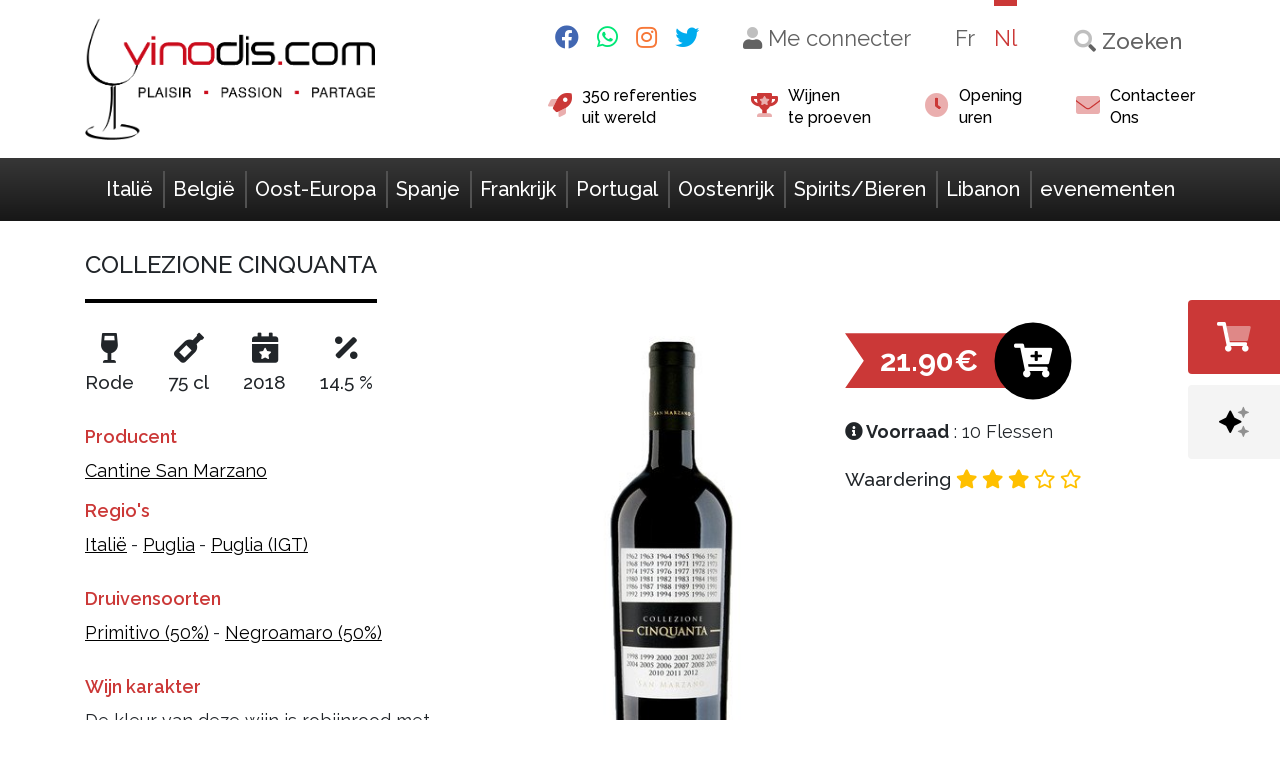

--- FILE ---
content_type: text/html; charset=UTF-8
request_url: https://www.vinodis.com/nl/product/collezione-cinquanta/
body_size: 25035
content:
<!doctype html>
<html lang="nl-NL">
  <head><meta charset="utf-8"><script>if(navigator.userAgent.match(/MSIE|Internet Explorer/i)||navigator.userAgent.match(/Trident\/7\..*?rv:11/i)){var href=document.location.href;if(!href.match(/[?&]nowprocket/)){if(href.indexOf("?")==-1){if(href.indexOf("#")==-1){document.location.href=href+"?nowprocket=1"}else{document.location.href=href.replace("#","?nowprocket=1#")}}else{if(href.indexOf("#")==-1){document.location.href=href+"&nowprocket=1"}else{document.location.href=href.replace("#","&nowprocket=1#")}}}}</script><script>class RocketLazyLoadScripts{constructor(){this.v="1.2.4",this.triggerEvents=["keydown","mousedown","mousemove","touchmove","touchstart","touchend","wheel"],this.userEventHandler=this._triggerListener.bind(this),this.touchStartHandler=this._onTouchStart.bind(this),this.touchMoveHandler=this._onTouchMove.bind(this),this.touchEndHandler=this._onTouchEnd.bind(this),this.clickHandler=this._onClick.bind(this),this.interceptedClicks=[],window.addEventListener("pageshow",t=>{this.persisted=t.persisted}),window.addEventListener("DOMContentLoaded",()=>{this._preconnect3rdParties()}),this.delayedScripts={normal:[],async:[],defer:[]},this.trash=[],this.allJQueries=[]}_addUserInteractionListener(t){if(document.hidden){t._triggerListener();return}this.triggerEvents.forEach(e=>window.addEventListener(e,t.userEventHandler,{passive:!0})),window.addEventListener("touchstart",t.touchStartHandler,{passive:!0}),window.addEventListener("mousedown",t.touchStartHandler),document.addEventListener("visibilitychange",t.userEventHandler)}_removeUserInteractionListener(){this.triggerEvents.forEach(t=>window.removeEventListener(t,this.userEventHandler,{passive:!0})),document.removeEventListener("visibilitychange",this.userEventHandler)}_onTouchStart(t){"HTML"!==t.target.tagName&&(window.addEventListener("touchend",this.touchEndHandler),window.addEventListener("mouseup",this.touchEndHandler),window.addEventListener("touchmove",this.touchMoveHandler,{passive:!0}),window.addEventListener("mousemove",this.touchMoveHandler),t.target.addEventListener("click",this.clickHandler),this._renameDOMAttribute(t.target,"onclick","rocket-onclick"),this._pendingClickStarted())}_onTouchMove(t){window.removeEventListener("touchend",this.touchEndHandler),window.removeEventListener("mouseup",this.touchEndHandler),window.removeEventListener("touchmove",this.touchMoveHandler,{passive:!0}),window.removeEventListener("mousemove",this.touchMoveHandler),t.target.removeEventListener("click",this.clickHandler),this._renameDOMAttribute(t.target,"rocket-onclick","onclick"),this._pendingClickFinished()}_onTouchEnd(){window.removeEventListener("touchend",this.touchEndHandler),window.removeEventListener("mouseup",this.touchEndHandler),window.removeEventListener("touchmove",this.touchMoveHandler,{passive:!0}),window.removeEventListener("mousemove",this.touchMoveHandler)}_onClick(t){t.target.removeEventListener("click",this.clickHandler),this._renameDOMAttribute(t.target,"rocket-onclick","onclick"),this.interceptedClicks.push(t),t.preventDefault(),t.stopPropagation(),t.stopImmediatePropagation(),this._pendingClickFinished()}_replayClicks(){window.removeEventListener("touchstart",this.touchStartHandler,{passive:!0}),window.removeEventListener("mousedown",this.touchStartHandler),this.interceptedClicks.forEach(t=>{t.target.dispatchEvent(new MouseEvent("click",{view:t.view,bubbles:!0,cancelable:!0}))})}_waitForPendingClicks(){return new Promise(t=>{this._isClickPending?this._pendingClickFinished=t:t()})}_pendingClickStarted(){this._isClickPending=!0}_pendingClickFinished(){this._isClickPending=!1}_renameDOMAttribute(t,e,r){t.hasAttribute&&t.hasAttribute(e)&&(event.target.setAttribute(r,event.target.getAttribute(e)),event.target.removeAttribute(e))}_triggerListener(){this._removeUserInteractionListener(this),"loading"===document.readyState?document.addEventListener("DOMContentLoaded",this._loadEverythingNow.bind(this)):this._loadEverythingNow()}_preconnect3rdParties(){let t=[];document.querySelectorAll("script[type=rocketlazyloadscript][data-rocket-src]").forEach(e=>{let r=e.getAttribute("data-rocket-src");if(r&&0!==r.indexOf("data:")){0===r.indexOf("//")&&(r=location.protocol+r);try{let i=new URL(r).origin;i!==location.origin&&t.push({src:i,crossOrigin:e.crossOrigin||"module"===e.getAttribute("data-rocket-type")})}catch(n){}}}),t=[...new Map(t.map(t=>[JSON.stringify(t),t])).values()],this._batchInjectResourceHints(t,"preconnect")}async _loadEverythingNow(){this.lastBreath=Date.now(),this._delayEventListeners(),this._delayJQueryReady(this),this._handleDocumentWrite(),this._registerAllDelayedScripts(),this._preloadAllScripts(),await this._loadScriptsFromList(this.delayedScripts.normal),await this._loadScriptsFromList(this.delayedScripts.defer),await this._loadScriptsFromList(this.delayedScripts.async);try{await this._triggerDOMContentLoaded(),await this._pendingWebpackRequests(this),await this._triggerWindowLoad()}catch(t){console.error(t)}window.dispatchEvent(new Event("rocket-allScriptsLoaded")),this._waitForPendingClicks().then(()=>{this._replayClicks()}),this._emptyTrash()}_registerAllDelayedScripts(){document.querySelectorAll("script[type=rocketlazyloadscript]").forEach(t=>{t.hasAttribute("data-rocket-src")?t.hasAttribute("async")&&!1!==t.async?this.delayedScripts.async.push(t):t.hasAttribute("defer")&&!1!==t.defer||"module"===t.getAttribute("data-rocket-type")?this.delayedScripts.defer.push(t):this.delayedScripts.normal.push(t):this.delayedScripts.normal.push(t)})}async _transformScript(t){if(await this._littleBreath(),!0===t.noModule&&"noModule"in HTMLScriptElement.prototype){t.setAttribute("data-rocket-status","skipped");return}return new Promise(navigator.userAgent.indexOf("Firefox/")>0||""===navigator.vendor?e=>{let r=document.createElement("script");[...t.attributes].forEach(t=>{let e=t.nodeName;"type"!==e&&("data-rocket-type"===e&&(e="type"),"data-rocket-src"===e&&(e="src"),r.setAttribute(e,t.nodeValue))}),t.text&&(r.text=t.text),r.hasAttribute("src")?(r.addEventListener("load",e),r.addEventListener("error",e)):(r.text=t.text,e());try{t.parentNode.replaceChild(r,t)}catch(i){e()}}:e=>{function r(){t.setAttribute("data-rocket-status","failed"),e()}try{let i=t.getAttribute("data-rocket-type"),n=t.getAttribute("data-rocket-src");i?(t.type=i,t.removeAttribute("data-rocket-type")):t.removeAttribute("type"),t.addEventListener("load",function r(){t.setAttribute("data-rocket-status","executed"),e()}),t.addEventListener("error",r),n?(t.removeAttribute("data-rocket-src"),t.src=n):t.src="data:text/javascript;base64,"+window.btoa(unescape(encodeURIComponent(t.text)))}catch(s){r()}})}async _loadScriptsFromList(t){let e=t.shift();return e&&e.isConnected?(await this._transformScript(e),this._loadScriptsFromList(t)):Promise.resolve()}_preloadAllScripts(){this._batchInjectResourceHints([...this.delayedScripts.normal,...this.delayedScripts.defer,...this.delayedScripts.async],"preload")}_batchInjectResourceHints(t,e){var r=document.createDocumentFragment();t.forEach(t=>{let i=t.getAttribute&&t.getAttribute("data-rocket-src")||t.src;if(i){let n=document.createElement("link");n.href=i,n.rel=e,"preconnect"!==e&&(n.as="script"),t.getAttribute&&"module"===t.getAttribute("data-rocket-type")&&(n.crossOrigin=!0),t.crossOrigin&&(n.crossOrigin=t.crossOrigin),t.integrity&&(n.integrity=t.integrity),r.appendChild(n),this.trash.push(n)}}),document.head.appendChild(r)}_delayEventListeners(){let t={};function e(e,r){!function e(r){!t[r]&&(t[r]={originalFunctions:{add:r.addEventListener,remove:r.removeEventListener},eventsToRewrite:[]},r.addEventListener=function(){arguments[0]=i(arguments[0]),t[r].originalFunctions.add.apply(r,arguments)},r.removeEventListener=function(){arguments[0]=i(arguments[0]),t[r].originalFunctions.remove.apply(r,arguments)});function i(e){return t[r].eventsToRewrite.indexOf(e)>=0?"rocket-"+e:e}}(e),t[e].eventsToRewrite.push(r)}function r(t,e){let r=t[e];Object.defineProperty(t,e,{get:()=>r||function(){},set(i){t["rocket"+e]=r=i}})}e(document,"DOMContentLoaded"),e(window,"DOMContentLoaded"),e(window,"load"),e(window,"pageshow"),e(document,"readystatechange"),r(document,"onreadystatechange"),r(window,"onload"),r(window,"onpageshow")}_delayJQueryReady(t){let e;function r(t){return t.split(" ").map(t=>"load"===t||0===t.indexOf("load.")?"rocket-jquery-load":t).join(" ")}function i(i){if(i&&i.fn&&!t.allJQueries.includes(i)){i.fn.ready=i.fn.init.prototype.ready=function(e){return t.domReadyFired?e.bind(document)(i):document.addEventListener("rocket-DOMContentLoaded",()=>e.bind(document)(i)),i([])};let n=i.fn.on;i.fn.on=i.fn.init.prototype.on=function(){return this[0]===window&&("string"==typeof arguments[0]||arguments[0]instanceof String?arguments[0]=r(arguments[0]):"object"==typeof arguments[0]&&Object.keys(arguments[0]).forEach(t=>{let e=arguments[0][t];delete arguments[0][t],arguments[0][r(t)]=e})),n.apply(this,arguments),this},t.allJQueries.push(i)}e=i}i(window.jQuery),Object.defineProperty(window,"jQuery",{get:()=>e,set(t){i(t)}})}async _pendingWebpackRequests(t){let e=document.querySelector("script[data-webpack]");async function r(){return new Promise(t=>{e.addEventListener("load",t),e.addEventListener("error",t)})}e&&(await r(),await t._requestAnimFrame(),await t._pendingWebpackRequests(t))}async _triggerDOMContentLoaded(){this.domReadyFired=!0,await this._littleBreath(),document.dispatchEvent(new Event("rocket-DOMContentLoaded")),await this._littleBreath(),window.dispatchEvent(new Event("rocket-DOMContentLoaded")),await this._littleBreath(),document.dispatchEvent(new Event("rocket-readystatechange")),await this._littleBreath(),document.rocketonreadystatechange&&document.rocketonreadystatechange()}async _triggerWindowLoad(){await this._littleBreath(),window.dispatchEvent(new Event("rocket-load")),await this._littleBreath(),window.rocketonload&&window.rocketonload(),await this._littleBreath(),this.allJQueries.forEach(t=>t(window).trigger("rocket-jquery-load")),await this._littleBreath();let t=new Event("rocket-pageshow");t.persisted=this.persisted,window.dispatchEvent(t),await this._littleBreath(),window.rocketonpageshow&&window.rocketonpageshow({persisted:this.persisted})}_handleDocumentWrite(){let t=new Map;document.write=document.writeln=function(e){let r=document.currentScript;r||console.error("WPRocket unable to document.write this: "+e);let i=document.createRange(),n=r.parentElement,s=t.get(r);void 0===s&&(s=r.nextSibling,t.set(r,s));let a=document.createDocumentFragment();i.setStart(a,0),a.appendChild(i.createContextualFragment(e)),n.insertBefore(a,s)}}async _littleBreath(){Date.now()-this.lastBreath>45&&(await this._requestAnimFrame(),this.lastBreath=Date.now())}async _requestAnimFrame(){return document.hidden?new Promise(t=>setTimeout(t)):new Promise(t=>requestAnimationFrame(t))}_emptyTrash(){this.trash.forEach(t=>t.remove())}static run(){let t=new RocketLazyLoadScripts;t._addUserInteractionListener(t)}}RocketLazyLoadScripts.run();</script>
  
  <meta http-equiv="x-ua-compatible" content="ie=edge">
  <meta name="viewport" content="width=device-width, initial-scale=1, shrink-to-fit=no">
  <meta name="recaptcha_public" content="6LcmILgqAAAAAAb_trNDx5skoDGfrzvlSLJ0iBq3">

  <link rel="apple-touch-icon" sizes="152x152" href="/app/themes/vinodis/resources/assets/images/favicon/apple-touch-icon.png">
  <link rel="icon" type="image/png" sizes="32x32" href="/app/themes/vinodis/resources/assets/images/favicon/favicon-32x32.png">
  <link rel="icon" type="image/png" sizes="16x16" href="/app/themes/vinodis/resources/assets/images/favicon/favicon-16x16.png">
  <link rel="manifest" href="/app/themes/vinodis/resources/assets/images/favicon/site.webmanifest">
  <link rel="mask-icon" href="/app/themes/vinodis/resources/assets/images/favicon/safari-pinned-tab.svg" color="#d63229">
  <link rel="shortcut icon" href="/app/themes/vinodis/resources/assets/images/favicon/favicon.ico">
  <meta name="msapplication-TileColor" content="#d63229">
  <meta name="msapplication-config" content="/app/themes/vinodis/resources/assets/images/favicon/browserconfig.xml">
  <meta name="theme-color" content="#ffffff">

  <meta name='robots' content='index, follow, max-image-preview:large, max-snippet:-1, max-video-preview:-1' />
<link rel="alternate" hreflang="nl" href="https://www.vinodis.com/nl/product/collezione-cinquanta/" />
<link rel="alternate" hreflang="fr" href="https://www.vinodis.com/fr/produit/collezione-cinquanta/" />
<link rel="alternate" hreflang="x-default" href="https://www.vinodis.com/fr/produit/collezione-cinquanta/" />

	<!-- This site is optimized with the Yoast SEO plugin v21.8.1 - https://yoast.com/wordpress/plugins/seo/ -->
	<title>Collezione Cinquanta - Vinodis</title>
	<link rel="canonical" href="https://www.vinodis.com/nl/product/collezione-cinquanta/" />
	<meta property="og:locale" content="nl_NL" />
	<meta property="og:type" content="article" />
	<meta property="og:title" content="Collezione Cinquanta - Vinodis" />
	<meta property="og:description" content="Cantine San Marzano" />
	<meta property="og:url" content="https://www.vinodis.com/nl/product/collezione-cinquanta/" />
	<meta property="og:site_name" content="Vinodis" />
	<meta property="article:modified_time" content="2025-05-26T23:20:08+00:00" />
	<meta property="og:image" content="https://www.vinodis.com/wp-content/uploads/2020/07/Collezione-Cinquanta.jpg" />
	<meta property="og:image:width" content="303" />
	<meta property="og:image:height" content="545" />
	<meta property="og:image:type" content="image/jpeg" />
	<meta name="twitter:card" content="summary_large_image" />
	<meta name="twitter:label1" content="Est. reading time" />
	<meta name="twitter:data1" content="1 minute" />
	<script type="application/ld+json" class="yoast-schema-graph">{"@context":"https://schema.org","@graph":[{"@type":"WebPage","@id":"https://www.vinodis.com/nl/product/collezione-cinquanta/","url":"https://www.vinodis.com/nl/product/collezione-cinquanta/","name":"Collezione Cinquanta - Vinodis","isPartOf":{"@id":"https://www.vinodis.com/fr/#website"},"primaryImageOfPage":{"@id":"https://www.vinodis.com/nl/product/collezione-cinquanta/#primaryimage"},"image":{"@id":"https://www.vinodis.com/nl/product/collezione-cinquanta/#primaryimage"},"thumbnailUrl":"https://www.vinodis.com/wp-content/uploads/2020/07/Collezione-Cinquanta.jpg","datePublished":"2020-07-05T19:59:49+00:00","dateModified":"2025-05-26T23:20:08+00:00","breadcrumb":{"@id":"https://www.vinodis.com/nl/product/collezione-cinquanta/#breadcrumb"},"inLanguage":"nl-NL","potentialAction":[{"@type":"ReadAction","target":["https://www.vinodis.com/nl/product/collezione-cinquanta/"]}]},{"@type":"ImageObject","inLanguage":"nl-NL","@id":"https://www.vinodis.com/nl/product/collezione-cinquanta/#primaryimage","url":"https://www.vinodis.com/wp-content/uploads/2020/07/Collezione-Cinquanta.jpg","contentUrl":"https://www.vinodis.com/wp-content/uploads/2020/07/Collezione-Cinquanta.jpg","width":303,"height":545},{"@type":"BreadcrumbList","@id":"https://www.vinodis.com/nl/product/collezione-cinquanta/#breadcrumb","itemListElement":[{"@type":"ListItem","position":1,"name":"Accueil","item":"https://www.vinodis.com/nl/"},{"@type":"ListItem","position":2,"name":"Winkel","item":"https://www.vinodis.com/nl/winkel/"},{"@type":"ListItem","position":3,"name":"Collezione Cinquanta"}]},{"@type":"WebSite","@id":"https://www.vinodis.com/fr/#website","url":"https://www.vinodis.com/fr/","name":"Vinodis","description":"Achat et Vente de vins d&#039;Europe en ligne","potentialAction":[{"@type":"SearchAction","target":{"@type":"EntryPoint","urlTemplate":"https://www.vinodis.com/fr/search/{search_term_string}"},"query-input":"required name=search_term_string"}],"inLanguage":"nl-NL"}]}</script>
	<!-- / Yoast SEO plugin. -->


<script type="rocketlazyloadscript" data-rocket-type='application/javascript'  id='pys-version-script'>console.log('PixelYourSite Free version 9.6.0.1');</script>
<link rel='dns-prefetch' href='//www.google.com' />
<link rel="stylesheet" href="https://www.vinodis.com/wp-includes/css/dist/block-library/style.min.css?ver=6.5.7">
<style id='global-styles-inline-css' type='text/css'>
body{--wp--preset--color--black: #000000;--wp--preset--color--cyan-bluish-gray: #abb8c3;--wp--preset--color--white: #ffffff;--wp--preset--color--pale-pink: #f78da7;--wp--preset--color--vivid-red: #cf2e2e;--wp--preset--color--luminous-vivid-orange: #ff6900;--wp--preset--color--luminous-vivid-amber: #fcb900;--wp--preset--color--light-green-cyan: #7bdcb5;--wp--preset--color--vivid-green-cyan: #00d084;--wp--preset--color--pale-cyan-blue: #8ed1fc;--wp--preset--color--vivid-cyan-blue: #0693e3;--wp--preset--color--vivid-purple: #9b51e0;--wp--preset--gradient--vivid-cyan-blue-to-vivid-purple: linear-gradient(135deg,rgba(6,147,227,1) 0%,rgb(155,81,224) 100%);--wp--preset--gradient--light-green-cyan-to-vivid-green-cyan: linear-gradient(135deg,rgb(122,220,180) 0%,rgb(0,208,130) 100%);--wp--preset--gradient--luminous-vivid-amber-to-luminous-vivid-orange: linear-gradient(135deg,rgba(252,185,0,1) 0%,rgba(255,105,0,1) 100%);--wp--preset--gradient--luminous-vivid-orange-to-vivid-red: linear-gradient(135deg,rgba(255,105,0,1) 0%,rgb(207,46,46) 100%);--wp--preset--gradient--very-light-gray-to-cyan-bluish-gray: linear-gradient(135deg,rgb(238,238,238) 0%,rgb(169,184,195) 100%);--wp--preset--gradient--cool-to-warm-spectrum: linear-gradient(135deg,rgb(74,234,220) 0%,rgb(151,120,209) 20%,rgb(207,42,186) 40%,rgb(238,44,130) 60%,rgb(251,105,98) 80%,rgb(254,248,76) 100%);--wp--preset--gradient--blush-light-purple: linear-gradient(135deg,rgb(255,206,236) 0%,rgb(152,150,240) 100%);--wp--preset--gradient--blush-bordeaux: linear-gradient(135deg,rgb(254,205,165) 0%,rgb(254,45,45) 50%,rgb(107,0,62) 100%);--wp--preset--gradient--luminous-dusk: linear-gradient(135deg,rgb(255,203,112) 0%,rgb(199,81,192) 50%,rgb(65,88,208) 100%);--wp--preset--gradient--pale-ocean: linear-gradient(135deg,rgb(255,245,203) 0%,rgb(182,227,212) 50%,rgb(51,167,181) 100%);--wp--preset--gradient--electric-grass: linear-gradient(135deg,rgb(202,248,128) 0%,rgb(113,206,126) 100%);--wp--preset--gradient--midnight: linear-gradient(135deg,rgb(2,3,129) 0%,rgb(40,116,252) 100%);--wp--preset--font-size--small: 13px;--wp--preset--font-size--medium: 20px;--wp--preset--font-size--large: 36px;--wp--preset--font-size--x-large: 42px;--wp--preset--spacing--20: 0.44rem;--wp--preset--spacing--30: 0.67rem;--wp--preset--spacing--40: 1rem;--wp--preset--spacing--50: 1.5rem;--wp--preset--spacing--60: 2.25rem;--wp--preset--spacing--70: 3.38rem;--wp--preset--spacing--80: 5.06rem;--wp--preset--shadow--natural: 6px 6px 9px rgba(0, 0, 0, 0.2);--wp--preset--shadow--deep: 12px 12px 50px rgba(0, 0, 0, 0.4);--wp--preset--shadow--sharp: 6px 6px 0px rgba(0, 0, 0, 0.2);--wp--preset--shadow--outlined: 6px 6px 0px -3px rgba(255, 255, 255, 1), 6px 6px rgba(0, 0, 0, 1);--wp--preset--shadow--crisp: 6px 6px 0px rgba(0, 0, 0, 1);}body { margin: 0; }.wp-site-blocks > .alignleft { float: left; margin-right: 2em; }.wp-site-blocks > .alignright { float: right; margin-left: 2em; }.wp-site-blocks > .aligncenter { justify-content: center; margin-left: auto; margin-right: auto; }:where(.is-layout-flex){gap: 0.5em;}:where(.is-layout-grid){gap: 0.5em;}body .is-layout-flow > .alignleft{float: left;margin-inline-start: 0;margin-inline-end: 2em;}body .is-layout-flow > .alignright{float: right;margin-inline-start: 2em;margin-inline-end: 0;}body .is-layout-flow > .aligncenter{margin-left: auto !important;margin-right: auto !important;}body .is-layout-constrained > .alignleft{float: left;margin-inline-start: 0;margin-inline-end: 2em;}body .is-layout-constrained > .alignright{float: right;margin-inline-start: 2em;margin-inline-end: 0;}body .is-layout-constrained > .aligncenter{margin-left: auto !important;margin-right: auto !important;}body .is-layout-constrained > :where(:not(.alignleft):not(.alignright):not(.alignfull)){margin-left: auto !important;margin-right: auto !important;}body .is-layout-flex{display: flex;}body .is-layout-flex{flex-wrap: wrap;align-items: center;}body .is-layout-flex > *{margin: 0;}body .is-layout-grid{display: grid;}body .is-layout-grid > *{margin: 0;}body{padding-top: 0px;padding-right: 0px;padding-bottom: 0px;padding-left: 0px;}a:where(:not(.wp-element-button)){text-decoration: underline;}.wp-element-button, .wp-block-button__link{background-color: #32373c;border-width: 0;color: #fff;font-family: inherit;font-size: inherit;line-height: inherit;padding: calc(0.667em + 2px) calc(1.333em + 2px);text-decoration: none;}.has-black-color{color: var(--wp--preset--color--black) !important;}.has-cyan-bluish-gray-color{color: var(--wp--preset--color--cyan-bluish-gray) !important;}.has-white-color{color: var(--wp--preset--color--white) !important;}.has-pale-pink-color{color: var(--wp--preset--color--pale-pink) !important;}.has-vivid-red-color{color: var(--wp--preset--color--vivid-red) !important;}.has-luminous-vivid-orange-color{color: var(--wp--preset--color--luminous-vivid-orange) !important;}.has-luminous-vivid-amber-color{color: var(--wp--preset--color--luminous-vivid-amber) !important;}.has-light-green-cyan-color{color: var(--wp--preset--color--light-green-cyan) !important;}.has-vivid-green-cyan-color{color: var(--wp--preset--color--vivid-green-cyan) !important;}.has-pale-cyan-blue-color{color: var(--wp--preset--color--pale-cyan-blue) !important;}.has-vivid-cyan-blue-color{color: var(--wp--preset--color--vivid-cyan-blue) !important;}.has-vivid-purple-color{color: var(--wp--preset--color--vivid-purple) !important;}.has-black-background-color{background-color: var(--wp--preset--color--black) !important;}.has-cyan-bluish-gray-background-color{background-color: var(--wp--preset--color--cyan-bluish-gray) !important;}.has-white-background-color{background-color: var(--wp--preset--color--white) !important;}.has-pale-pink-background-color{background-color: var(--wp--preset--color--pale-pink) !important;}.has-vivid-red-background-color{background-color: var(--wp--preset--color--vivid-red) !important;}.has-luminous-vivid-orange-background-color{background-color: var(--wp--preset--color--luminous-vivid-orange) !important;}.has-luminous-vivid-amber-background-color{background-color: var(--wp--preset--color--luminous-vivid-amber) !important;}.has-light-green-cyan-background-color{background-color: var(--wp--preset--color--light-green-cyan) !important;}.has-vivid-green-cyan-background-color{background-color: var(--wp--preset--color--vivid-green-cyan) !important;}.has-pale-cyan-blue-background-color{background-color: var(--wp--preset--color--pale-cyan-blue) !important;}.has-vivid-cyan-blue-background-color{background-color: var(--wp--preset--color--vivid-cyan-blue) !important;}.has-vivid-purple-background-color{background-color: var(--wp--preset--color--vivid-purple) !important;}.has-black-border-color{border-color: var(--wp--preset--color--black) !important;}.has-cyan-bluish-gray-border-color{border-color: var(--wp--preset--color--cyan-bluish-gray) !important;}.has-white-border-color{border-color: var(--wp--preset--color--white) !important;}.has-pale-pink-border-color{border-color: var(--wp--preset--color--pale-pink) !important;}.has-vivid-red-border-color{border-color: var(--wp--preset--color--vivid-red) !important;}.has-luminous-vivid-orange-border-color{border-color: var(--wp--preset--color--luminous-vivid-orange) !important;}.has-luminous-vivid-amber-border-color{border-color: var(--wp--preset--color--luminous-vivid-amber) !important;}.has-light-green-cyan-border-color{border-color: var(--wp--preset--color--light-green-cyan) !important;}.has-vivid-green-cyan-border-color{border-color: var(--wp--preset--color--vivid-green-cyan) !important;}.has-pale-cyan-blue-border-color{border-color: var(--wp--preset--color--pale-cyan-blue) !important;}.has-vivid-cyan-blue-border-color{border-color: var(--wp--preset--color--vivid-cyan-blue) !important;}.has-vivid-purple-border-color{border-color: var(--wp--preset--color--vivid-purple) !important;}.has-vivid-cyan-blue-to-vivid-purple-gradient-background{background: var(--wp--preset--gradient--vivid-cyan-blue-to-vivid-purple) !important;}.has-light-green-cyan-to-vivid-green-cyan-gradient-background{background: var(--wp--preset--gradient--light-green-cyan-to-vivid-green-cyan) !important;}.has-luminous-vivid-amber-to-luminous-vivid-orange-gradient-background{background: var(--wp--preset--gradient--luminous-vivid-amber-to-luminous-vivid-orange) !important;}.has-luminous-vivid-orange-to-vivid-red-gradient-background{background: var(--wp--preset--gradient--luminous-vivid-orange-to-vivid-red) !important;}.has-very-light-gray-to-cyan-bluish-gray-gradient-background{background: var(--wp--preset--gradient--very-light-gray-to-cyan-bluish-gray) !important;}.has-cool-to-warm-spectrum-gradient-background{background: var(--wp--preset--gradient--cool-to-warm-spectrum) !important;}.has-blush-light-purple-gradient-background{background: var(--wp--preset--gradient--blush-light-purple) !important;}.has-blush-bordeaux-gradient-background{background: var(--wp--preset--gradient--blush-bordeaux) !important;}.has-luminous-dusk-gradient-background{background: var(--wp--preset--gradient--luminous-dusk) !important;}.has-pale-ocean-gradient-background{background: var(--wp--preset--gradient--pale-ocean) !important;}.has-electric-grass-gradient-background{background: var(--wp--preset--gradient--electric-grass) !important;}.has-midnight-gradient-background{background: var(--wp--preset--gradient--midnight) !important;}.has-small-font-size{font-size: var(--wp--preset--font-size--small) !important;}.has-medium-font-size{font-size: var(--wp--preset--font-size--medium) !important;}.has-large-font-size{font-size: var(--wp--preset--font-size--large) !important;}.has-x-large-font-size{font-size: var(--wp--preset--font-size--x-large) !important;}
.wp-block-navigation a:where(:not(.wp-element-button)){color: inherit;}
:where(.wp-block-post-template.is-layout-flex){gap: 1.25em;}:where(.wp-block-post-template.is-layout-grid){gap: 1.25em;}
:where(.wp-block-columns.is-layout-flex){gap: 2em;}:where(.wp-block-columns.is-layout-grid){gap: 2em;}
.wp-block-pullquote{font-size: 1.5em;line-height: 1.6;}
</style>
<link data-minify="1" rel="stylesheet" href="https://www.vinodis.com/wp-content/cache/min/1/wp-content/plugins/woocommerce/assets/css/woocommerce-layout.css?ver=1739811083">
<link data-minify="1" rel="stylesheet" href="https://www.vinodis.com/wp-content/cache/min/1/wp-content/plugins/woocommerce/assets/css/woocommerce-smallscreen.css?ver=1739811083" media="only screen and (max-width: 768px)">
<link data-minify="1" rel="stylesheet" href="https://www.vinodis.com/wp-content/cache/background-css/www.vinodis.com/wp-content/cache/min/1/wp-content/plugins/woocommerce/assets/css/woocommerce.css?ver=1739811083&wpr_t=1763573188">
<style id='woocommerce-inline-inline-css' type='text/css'>
.woocommerce form .form-row .required { visibility: visible; }
</style>
<link data-minify="1" rel="stylesheet" href="https://www.vinodis.com/wp-content/cache/min/1/wp-content/plugins/woocommerce-paypal-payments/modules/ppcp-button/assets/css/gateway.css?ver=1739811083">
<link data-minify="1" rel="stylesheet" href="https://www.vinodis.com/wp-content/cache/background-css/www.vinodis.com/wp-content/cache/min/1/wp-content/plugins/woo-conditional-shipping-pro/frontend/css/woo-conditional-shipping.css?ver=1739811083&wpr_t=1763573188">
<link data-minify="1" rel="stylesheet" href="https://www.vinodis.com/wp-content/cache/background-css/www.vinodis.com/wp-content/cache/min/1/wp-content/themes/vinodis/dist/styles/main_bdde1cfa.css?ver=1739811083&wpr_t=1763573188">
<script type="rocketlazyloadscript" data-rocket-type="text/javascript" data-rocket-src="https://www.vinodis.com/wp-includes/js/jquery/jquery.min.js?ver=3.7.1" id="jquery-core-js" defer></script>
<script type="rocketlazyloadscript" data-rocket-type="text/javascript" data-rocket-src="https://www.vinodis.com/wp-includes/js/jquery/jquery-migrate.min.js?ver=3.4.1" id="jquery-migrate-js" defer></script>
<script type="rocketlazyloadscript" data-rocket-type="text/javascript" data-rocket-src="https://www.vinodis.com/wp-content/plugins/woocommerce/assets/js/jquery-blockui/jquery.blockUI.min.js?ver=2.7.0-wc.8.9.3" id="jquery-blockui-js" defer="defer" data-wp-strategy="defer"></script>
<script type="text/javascript" id="wc-add-to-cart-js-extra">
/* <![CDATA[ */
var wc_add_to_cart_params = {"ajax_url":"\/wp-admin\/admin-ajax.php?lang=nl","wc_ajax_url":"\/nl\/?wc-ajax=%%endpoint%%","i18n_view_cart":"Bekijk winkelwagen","cart_url":"https:\/\/www.vinodis.com\/nl\/panier\/","is_cart":"","cart_redirect_after_add":"no"};
/* ]]> */
</script>
<script type="rocketlazyloadscript" data-rocket-type="text/javascript" data-rocket-src="https://www.vinodis.com/wp-content/plugins/woocommerce/assets/js/frontend/add-to-cart.min.js?ver=8.9.3" id="wc-add-to-cart-js" defer="defer" data-wp-strategy="defer"></script>
<script type="text/javascript" id="wc-single-product-js-extra">
/* <![CDATA[ */
var wc_single_product_params = {"i18n_required_rating_text":"Selecteer een waardering","review_rating_required":"yes","flexslider":{"rtl":false,"animation":"slide","smoothHeight":true,"directionNav":false,"controlNav":"thumbnails","slideshow":false,"animationSpeed":500,"animationLoop":false,"allowOneSlide":false},"zoom_enabled":"","zoom_options":[],"photoswipe_enabled":"","photoswipe_options":{"shareEl":false,"closeOnScroll":false,"history":false,"hideAnimationDuration":0,"showAnimationDuration":0},"flexslider_enabled":""};
/* ]]> */
</script>
<script type="rocketlazyloadscript" data-rocket-type="text/javascript" data-rocket-src="https://www.vinodis.com/wp-content/plugins/woocommerce/assets/js/frontend/single-product.min.js?ver=8.9.3" id="wc-single-product-js" defer="defer" data-wp-strategy="defer"></script>
<script type="rocketlazyloadscript" data-rocket-type="text/javascript" data-rocket-src="https://www.vinodis.com/wp-content/plugins/woocommerce/assets/js/js-cookie/js.cookie.min.js?ver=2.1.4-wc.8.9.3" id="js-cookie-js" defer="defer" data-wp-strategy="defer"></script>
<script type="text/javascript" id="woocommerce-js-extra">
/* <![CDATA[ */
var woocommerce_params = {"ajax_url":"\/wp-admin\/admin-ajax.php?lang=nl","wc_ajax_url":"\/nl\/?wc-ajax=%%endpoint%%"};
/* ]]> */
</script>
<script type="rocketlazyloadscript" data-rocket-type="text/javascript" data-rocket-src="https://www.vinodis.com/wp-content/plugins/woocommerce/assets/js/frontend/woocommerce.min.js?ver=8.9.3" id="woocommerce-js" defer="defer" data-wp-strategy="defer"></script>
<script type="rocketlazyloadscript" data-rocket-type="text/javascript" data-rocket-src="https://www.vinodis.com/wp-content/plugins/woocommerce/assets/js/jquery-cookie/jquery.cookie.min.js?ver=1.4.1-wc.8.9.3" id="jquery-cookie-js" data-wp-strategy="defer" defer></script>
<script type="rocketlazyloadscript" data-minify="1" data-rocket-type="text/javascript" data-rocket-src="https://www.vinodis.com/wp-content/cache/min/1/wp-content/plugins/woo-conditional-shipping-pro/frontend/js/woo-conditional-shipping.js?ver=1739811083" id="woo-conditional-shipping-js-js" defer></script>
<script type="rocketlazyloadscript" data-rocket-type="text/javascript" data-rocket-src="https://www.vinodis.com/wp-content/plugins/pixelyoursite/dist/scripts/jquery.bind-first-0.2.3.min.js?ver=6.5.7" id="jquery-bind-first-js" defer></script>
<script type="rocketlazyloadscript" data-rocket-type="text/javascript" data-rocket-src="https://www.vinodis.com/wp-content/plugins/pixelyoursite/dist/scripts/js.cookie-2.1.3.min.js?ver=2.1.3" id="js-cookie-pys-js" defer></script>
<script type="text/javascript" id="pys-js-extra">
/* <![CDATA[ */
var pysOptions = {"staticEvents":{"facebook":{"woo_view_content":[{"delay":0,"type":"static","name":"ViewContent","pixelIds":["405967542392403"],"eventID":"da7c232b-1dd9-43a1-9f8a-64c60a2d7475","params":{"content_ids":["4643"],"content_type":"product","content_name":"Collezione Cinquanta","category_name":"Fles","value":21.9,"currency":"EUR","contents":[{"id":"4643","quantity":1}],"product_price":21.9,"page_title":"Collezione Cinquanta","post_type":"product","post_id":4643,"plugin":"PixelYourSite","user_role":"guest","event_url":"www.vinodis.com\/nl\/product\/collezione-cinquanta\/"},"e_id":"woo_view_content","ids":[],"hasTimeWindow":false,"timeWindow":0,"woo_order":"","edd_order":""}],"init_event":[{"delay":0,"type":"static","name":"PageView","pixelIds":["405967542392403"],"eventID":"fa9760e6-6318-4dd7-b088-a333399458a1","params":{"page_title":"Collezione Cinquanta","post_type":"product","post_id":4643,"plugin":"PixelYourSite","user_role":"guest","event_url":"www.vinodis.com\/nl\/product\/collezione-cinquanta\/"},"e_id":"init_event","ids":[],"hasTimeWindow":false,"timeWindow":0,"woo_order":"","edd_order":""}]}},"dynamicEvents":[],"triggerEvents":[],"triggerEventTypes":[],"facebook":{"pixelIds":["405967542392403"],"advancedMatching":{"external_id":"feeacbccdfcdabbbdaaedeec"},"advancedMatchingEnabled":true,"removeMetadata":false,"contentParams":{"post_type":"product","post_id":4643,"content_name":"Collezione Cinquanta","categories":"Fles","tags":""},"commentEventEnabled":true,"wooVariableAsSimple":false,"downloadEnabled":true,"formEventEnabled":true,"serverApiEnabled":true,"wooCRSendFromServer":false,"send_external_id":null,"fbp":"fb.1.1763569587.7707641815","fbc":""},"debug":"","siteUrl":"https:\/\/www.vinodis.com","ajaxUrl":"https:\/\/www.vinodis.com\/wp-admin\/admin-ajax.php","ajax_event":"d330253ac6","enable_remove_download_url_param":"1","cookie_duration":"7","last_visit_duration":"60","enable_success_send_form":"","ajaxForServerEvent":"1","send_external_id":"1","external_id_expire":"180","google_consent_mode":"1","gdpr":{"ajax_enabled":false,"all_disabled_by_api":false,"facebook_disabled_by_api":false,"analytics_disabled_by_api":false,"google_ads_disabled_by_api":false,"pinterest_disabled_by_api":false,"bing_disabled_by_api":false,"externalID_disabled_by_api":false,"facebook_prior_consent_enabled":true,"analytics_prior_consent_enabled":true,"google_ads_prior_consent_enabled":null,"pinterest_prior_consent_enabled":true,"bing_prior_consent_enabled":true,"cookiebot_integration_enabled":false,"cookiebot_facebook_consent_category":"marketing","cookiebot_analytics_consent_category":"statistics","cookiebot_tiktok_consent_category":"marketing","cookiebot_google_ads_consent_category":null,"cookiebot_pinterest_consent_category":"marketing","cookiebot_bing_consent_category":"marketing","consent_magic_integration_enabled":false,"real_cookie_banner_integration_enabled":false,"cookie_notice_integration_enabled":false,"cookie_law_info_integration_enabled":false,"analytics_storage":{"enabled":true,"value":"granted","filter":false},"ad_storage":{"enabled":true,"value":"granted","filter":false},"ad_user_data":{"enabled":true,"value":"granted","filter":false},"ad_personalization":{"enabled":true,"value":"granted","filter":false}},"cookie":{"disabled_all_cookie":false,"disabled_start_session_cookie":false,"disabled_advanced_form_data_cookie":false,"disabled_landing_page_cookie":false,"disabled_first_visit_cookie":false,"disabled_trafficsource_cookie":false,"disabled_utmTerms_cookie":false,"disabled_utmId_cookie":false},"tracking_analytics":{"TrafficSource":"direct","TrafficLanding":"undefined","TrafficUtms":[],"TrafficUtmsId":[]},"woo":{"enabled":true,"enabled_save_data_to_orders":true,"addToCartOnButtonEnabled":true,"addToCartOnButtonValueEnabled":true,"addToCartOnButtonValueOption":"price","singleProductId":4643,"removeFromCartSelector":"form.woocommerce-cart-form .remove","addToCartCatchMethod":"add_cart_hook","is_order_received_page":false,"containOrderId":false},"edd":{"enabled":false}};
/* ]]> */
</script>
<script type="rocketlazyloadscript" data-minify="1" data-rocket-type="text/javascript" data-rocket-src="https://www.vinodis.com/wp-content/cache/min/1/wp-content/plugins/pixelyoursite/dist/scripts/public.js?ver=1739811083" id="pys-js" defer></script>
<meta name="generator" content="WPML ver:4.6.9 stt:37,4;" />
<meta name="facebook-domain-verification" content="ey4npcg6vu02xatveyba08u5p3sja8" /><meta name="ti-site-data" content="eyJyIjoiMToyITc6OCEzMDozNCIsIm8iOiJodHRwczpcL1wvd3d3LnZpbm9kaXMuY29tXC93cC1hZG1pblwvYWRtaW4tYWpheC5waHA/YWN0aW9uPXRpX29ubGluZV91c2Vyc19nb29nbGUmYW1wO3A9JTJGbmwlMkZwcm9kdWN0JTJGY29sbGV6aW9uZS1jaW5xdWFudGElMkYmYW1wO193cG5vbmNlPTQ0NmZiZWI1ZTMifQ==" /><style>.woocommerce-product-gallery{ opacity: 1 !important; }</style>      <meta property="og:url" content="https://www.vinodis.com/nl/product/collezione-cinquanta/" />
      <meta property="og:type" content="product" />
      <meta property="og:title" content="Collezione Cinquanta" />
      <meta property="og:description" content="Cantine San Marzano" />
      <meta property="og:image" content="https://www.vinodis.com/wp-content/uploads/2020/07/Collezione-Cinquanta.jpg" />
      	<noscript><style>.woocommerce-product-gallery{ opacity: 1 !important; }</style></noscript>
			<style type="text/css" id="wp-custom-css">
			.ti-name {
	display:none;
}

.product-item .product-img-link img {
    display: block;
    margin: 0 auto;
    position: relative;
    top: 0;
    max-height: 240px;
    -webkit-transition: all .15s linear;
    -o-transition: all linear .15s;
    transition: all .15s linear;
}
img {
    max-width: 100%;
    height: auto;
}		</style>
		<noscript><style id="rocket-lazyload-nojs-css">.rll-youtube-player, [data-lazy-src]{display:none !important;}</style></noscript>
  <!-- Global site tag (gtag.js) - Google Analytics -->
  <script type="rocketlazyloadscript" async data-rocket-src="https://www.googletagmanager.com/gtag/js?id=UA-12243131-1"></script>
  <script type="rocketlazyloadscript">
    window.dataLayer = window.dataLayer || [];
    function gtag(){dataLayer.push(arguments);}
    gtag('js', new Date());

    gtag('config', 'UA-12243131-1');
  </script>

  
<style id="wpr-lazyload-bg"></style><style id="wpr-lazyload-bg-exclusion"></style>
<noscript>
<style id="wpr-lazyload-bg-nostyle">:root{--wpr-bg-c84b0fb2-f236-4409-98fb-1aaa99665dc0: url('../../../../../../../../../../../../plugins/woocommerce/assets/images/icons/loader.svg');}:root{--wpr-bg-86da09b8-4c8a-43d8-916b-5199136a7dc7: url('../../../../../../../../../../../../plugins/woocommerce/assets/images/icons/loader.svg');}:root{--wpr-bg-8ae919e5-9f28-427b-b5a0-28613b8a8ed4: url('../../../../../../../../../../../../plugins/woo-conditional-shipping-pro/frontend/img/tip2.svg');}:root{--wpr-bg-d0010b67-8ade-454d-a761-0c5c7c1ce37f: url('../../../../../../../../../../../../plugins/woo-conditional-shipping-pro/frontend/img/arrow.svg');}:root{--wpr-bg-25cd1afe-7221-49ac-b90a-a8281e5a01f8: url('https://www.vinodis.com/app/themes/vinodis/dist/images/banktrans-in-fr_feb91b61.svg');}</style>
</noscript>
<script type="application/javascript">const rocket_pairs = [{"selector":".woocommerce .blockUI.blockOverlay","style":":root{--wpr-bg-c84b0fb2-f236-4409-98fb-1aaa99665dc0: url('..\/..\/..\/..\/..\/..\/..\/..\/..\/..\/..\/..\/plugins\/woocommerce\/assets\/images\/icons\/loader.svg');}","hash":"c84b0fb2-f236-4409-98fb-1aaa99665dc0"},{"selector":".woocommerce .loader","style":":root{--wpr-bg-86da09b8-4c8a-43d8-916b-5199136a7dc7: url('..\/..\/..\/..\/..\/..\/..\/..\/..\/..\/..\/..\/plugins\/woocommerce\/assets\/images\/icons\/loader.svg');}","hash":"86da09b8-4c8a-43d8-916b-5199136a7dc7"},{"selector":"#wcs-debug #wcs-debug-contents .wcs-debug-tip","style":":root{--wpr-bg-8ae919e5-9f28-427b-b5a0-28613b8a8ed4: url('..\/..\/..\/..\/..\/..\/..\/..\/..\/..\/..\/..\/plugins\/woo-conditional-shipping-pro\/frontend\/img\/tip2.svg');}","hash":"8ae919e5-9f28-427b-b5a0-28613b8a8ed4"},{"selector":"#wcs-debug #wcs-debug-header .wcs-debug-toggle","style":":root{--wpr-bg-d0010b67-8ade-454d-a761-0c5c7c1ce37f: url('..\/..\/..\/..\/..\/..\/..\/..\/..\/..\/..\/..\/plugins\/woo-conditional-shipping-pro\/frontend\/img\/arrow.svg');}","hash":"d0010b67-8ade-454d-a761-0c5c7c1ce37f"},{"selector":".gateways-icons li .checkout-gateway-virement span","style":":root{--wpr-bg-25cd1afe-7221-49ac-b90a-a8281e5a01f8: url('https:\/\/www.vinodis.com\/app\/themes\/vinodis\/dist\/images\/banktrans-in-fr_feb91b61.svg');}","hash":"25cd1afe-7221-49ac-b90a-a8281e5a01f8"}]; const rocket_excluded_pairs = [];</script></head>
  <body class="product-template-default single single-product postid-4643 theme-vinodis/resources woocommerce woocommerce-page woocommerce-no-js collezione-cinquanta app-data index-data singular-data single-data single-product-data single-product-collezione-cinquanta-data">

    
    
    <!-- Load Facebook SDK for JavaScript -->
<div id="fb-root"></div>
<script type="rocketlazyloadscript">
  window.fbAsyncInit = function() {
    FB.init({
      xfbml            : true,
      version          : 'v8.0'
    });
  };

  (function(d, s, id) {
  var js, fjs = d.getElementsByTagName(s)[0];
  if (d.getElementById(id)) return;
  js = d.createElement(s); js.id = id;
  js.src = 'https://connect.facebook.net/nl_NL/sdk/xfbml.customerchat.js';
  fjs.parentNode.insertBefore(js, fjs);
}(document, 'script', 'facebook-jssdk'));</script>


  <!-- Your Chat Plugin code -->
  <div class="fb-customerchat"
    attribution=setup_tool
    page_id="66146004157"
    
        
    
    greeting_dialog_display="hide">
  </div>


    <div class="mobile-sidebar-shadow"></div>

<div id="mobileSidebar" class="sidebar">
  <div class="mobile-sidebar-inner">
    <a class="user-welcome">
      <i class="fa fa-user fa-fw"></i>
            Me connecter
          </a>

          <ul id="menu-menu-mobile-neerlandais" class="vinodis-mobile-nav"><li class="menu-item menu-mijn-account"><a href="https://www.vinodis.com/nl/mon-compte/">Mijn account</a></li>
<li class="menu-item menu-winkelmandje"><a href="https://www.vinodis.com/nl/panier/">Winkelmandje</a></li>
<li class="menu-item menu-bestellingen"><a href="http://www.vinodis.com/nl/mon-compte/orders/">Bestellingen</a></li>
<li class="separator menu-item menu-"><a href="#">&#8212;&#8212;&#8211;</a></li>
<li class="menu-item menu-ontvangst"><a href="https://www.vinodis.com/nl/">Ontvangst</a></li>
<li class="active menu-item menu-winkel"><a href="https://www.vinodis.com/nl/winkel/">Winkel</a></li>
<li class="menu-item menu-vinodis-nieuws"><a href="https://www.vinodis.com/nl/lactualite-vinodis/">Vinodis nieuws</a></li>
<li class="menu-item menu-wat-is-er-nieuw-in-de-winkel"><a href="https://www.vinodis.com/nl/quoi-de-neuf-en-magasin/">Wat is er nieuw in de winkel</a></li>
<li class="menu-item menu-contact"><a href="https://www.vinodis.com/nl/contact/">Contact</a></li>
<li class="menu-item menu-wie-zijn-wij"><a href="https://www.vinodis.com/nl/wie-zijn-wij/">Wie zijn wij ?</a></li>
<li class="separator menu-item menu-"><a href="#">&#8212;&#8212;&#8212;-</a></li>
<li class="menu-item menu-verzendgegevens"><a href="https://www.vinodis.com/nl/informations-de-livraison/">Verzendgegevens</a></li>
<li class="separator menu-item menu-"><a href="#">&#8212;&#8212;-</a></li>
</ul>
    
    <ul class="social-networks">
      <li><a href="https://www.facebook.com/Vinodis" class="facebook" title="Facebook" target="_blank"><i class="fab fa-facebook"></i></a></li>
      <li><a href="https://api.whatsapp.com/send?phone=32477611328" class="whatsapp" title="WhatsApp" target="_blank"><i class="fab fa-whatsapp"></i></a></li>
      <li><a href="https://instagram.com/vinodis_m/" class="instagram" title="Instagram" target="_blank"><i class="fab fa-instagram"></i></a></li>
      <li><a href="https://twitter.com/#!/vinodis" class="twitter" title="Twitter" target="_blank"><i class="fa fa-twitter"></i></a></li>
    </ul>

    <ul class="language-switcher d-block d-sm-inline-block d-lg-inline-blockk">
                      <li class=""><a href="https://www.vinodis.com/fr/produit/collezione-cinquanta/">Français</a></li>
                  </ul>
  </div>
</div>
    
    <div id="page">
            <header class="banner d-none d-sm-block">
  <div class="container">
    <div class="row">
      <div class="col-xl-4 col-lg-3 col-md-4 col-sm-6 col-9">
        <a class="brand" href="https://www.vinodis.com/nl/" title="Vinodis">
          <img width="691" height="291" src="data:image/svg+xml,%3Csvg%20xmlns='http://www.w3.org/2000/svg'%20viewBox='0%200%20691%20291'%3E%3C/svg%3E" class="img-fluid" data-lazy-src="https://www.vinodis.com/wp-content/themes/vinodis/resources/assets/images/logo.png" /><noscript><img width="691" height="291" src="https://www.vinodis.com/wp-content/themes/vinodis/resources/assets/images/logo.png" class="img-fluid" /></noscript>
        </a>
      </div>
      <div class="col-xl-8 col-lg-9 col-md-8 col-sm-6 col-3">
        <div class="line-1">
          <ul class="social-networks d-none d-md-block d-lg-inline-block">
            <li><a href="https://www.facebook.com/Vinodis" class="facebook" title="Facebook" target="_blank"><i class="fab fa-facebook"></i></a></li>
            <li><a href="https://api.whatsapp.com/send?phone=32477611328" class="whatsapp" title="WhatsApp" target="_blank"><i class="fab fa-whatsapp"></i></a></li>
            <li><a href="https://instagram.com/vinodis_m/" class="instagram" title="Instagram" target="_blank"><i class="fab fa-instagram"></i></a></li>
            <li><a href="https://twitter.com/#!/vinodis" class="twitter" title="Twitter" target="_blank"><i class="fa fa-twitter"></i></a></li>
          </ul>
          <a class="my-account-link d-block d-sm-inline-block d-lg-inline-blockk" href="https://www.vinodis.com/nl/mon-compte/">
            <i class="fad fa-user"></i> <span class="d-none d-md-inline">Me connecter</span>
          </a>
          <ul class="language-switcher d-block d-sm-inline-block d-lg-inline-blockk">
                          <li class=""><a href="https://www.vinodis.com/fr/produit/collezione-cinquanta/">Fr</a></li>
                          <li class="active"><a href="https://www.vinodis.com/nl/product/collezione-cinquanta/">Nl</a></li>
                      </ul>
          <button class="btn btn-search d-block d-sm-inline-block"><i class="fad fa-search"></i> <span class="d-none d-md-inline">Zoeken</span></button>
        </div>
        <ul class="bar-links d-none d-lg-block">
                                    <li>
                <a href="https://www.vinodis.com/nl/winkel/">
                  <i class="fad fa-rocket"></i>
                  <span>
                    350 referenties<br />
                    uit wereld
                  </span>
                </a>
              </li>
                          <li>
                <a href="https://www.vinodis.com/nl/quoi-de-neuf-en-magasin/">
                  <i class="fad fa-trophy-alt"></i>
                  <span>
                    Wijnen <br />
                    te proeven
                  </span>
                </a>
              </li>
                          <li>
                <a href="https://www.vinodis.com/nl/product/collezione-cinquanta/">
                  <i class="fad fa-clock"></i>
                  <span>
                    Opening<br />
                    uren
                  </span>
                </a>
              </li>
                          <li>
                <a href="https://www.vinodis.com/nl/contact/">
                  <i class="fad fa-envelope"></i>
                  <span>
                    Contacteer<br />
                    Ons
                  </span>
                </a>
              </li>
                              </ul>
      </div>
    </div>

          <div class="bar-links d-lg-none">
        <div class="row">
                      <div class="col-md-3 col-sm-3 col-6">
              <a href="https://www.vinodis.com/nl/winkel/">
                <i class="fad fa-rocket"></i>
                <span>
                  350 referenties<br />
                  uit wereld
                </span>
              </a>
            </div>
                      <div class="col-md-3 col-sm-3 col-6">
              <a href="https://www.vinodis.com/nl/quoi-de-neuf-en-magasin/">
                <i class="fad fa-trophy-alt"></i>
                <span>
                  Wijnen <br />
                  te proeven
                </span>
              </a>
            </div>
                      <div class="col-md-3 col-sm-3 col-6">
              <a href="https://www.vinodis.com/nl/product/collezione-cinquanta/">
                <i class="fad fa-clock"></i>
                <span>
                  Opening<br />
                  uren
                </span>
              </a>
            </div>
                      <div class="col-md-3 col-sm-3 col-6">
              <a href="https://www.vinodis.com/nl/contact/">
                <i class="fad fa-envelope"></i>
                <span>
                  Contacteer<br />
                  Ons
                </span>
              </a>
            </div>
                  </div>
      </div>
    
  </div>
</header>

<header class="banner-mobile d-sm-none">

  <button class="btn toggle-sidebar-menu"><i class="fa fa-bars fa-fw"></i></button>

  <a class="brand" href="https://www.vinodis.com/nl/" title="Vinodis">
    <img width="691" height="291" src="data:image/svg+xml,%3Csvg%20xmlns='http://www.w3.org/2000/svg'%20viewBox='0%200%20691%20291'%3E%3C/svg%3E" class="img-fluid" data-lazy-src="https://www.vinodis.com/wp-content/themes/vinodis/resources/assets/images/logo.png" /><noscript><img width="691" height="291" src="https://www.vinodis.com/wp-content/themes/vinodis/resources/assets/images/logo.png" class="img-fluid" /></noscript>
  </a>

  <a href="https://www.vinodis.com/nl/panier/" title="Mijn mandje" class="btn btn-cart-mobile">
    <i class="fad fa-shopping-cart fa-fw">
          </i>
  </a>

  <form class="mobile-search" method="GET" action="/">

    <div class="input-group">
      <input type="text" name="s" class="form-control" placeholder="Zoeken" value="">
      <div class="input-group-append">
        <button type="submit" class="btn btn-primary"><i class="fas fa-search"></i></button>
      </div>
    </div>


  </form>

</header>

<nav class="nav-vinodis">
  <div class="container">
    <div class="region-selector-wrapper d-block d-lg-none">
      <select id="region-selector-nav" class="form-control">
        <option value="">Sélectionner une région</option>
                  <option  value="https://www.vinodis.com/nl/pays/italie-nl/">Italië</option>
                  <option  value="https://www.vinodis.com/nl/pays/belgie/">België</option>
                  <option  value="https://www.vinodis.com/nl/pays/oost-europa/">Oost-Europa</option>
                  <option  value="https://www.vinodis.com/nl/pays/spanje/">Spanje</option>
                  <option  value="https://www.vinodis.com/nl/pays/frankrijk/">Frankrijk</option>
                  <option  value="https://www.vinodis.com/nl/pays/portugal-nl/">Portugal</option>
                  <option  value="https://www.vinodis.com/nl/pays/oostenrijk/">Oostenrijk</option>
                  <option  value="https://www.vinodis.com/nl/pays/spirits-bieren/">Spirits/Bieren</option>
                  <option  value="https://www.vinodis.com/nl/pays/libanon/">Libanon</option>
                  <option  value="https://www.vinodis.com/nl/pays/evenementen/">evenementen</option>
              </select>
    </div>
    <ul class="main-menu d-none d-lg-block">
              <li>
          <a href="https://www.vinodis.com/nl/pays/italie-nl/">Italië</a>
                    <div class="submenu">
                          <img width="251" height="296" src="data:image/svg+xml,%3Csvg%20xmlns='http://www.w3.org/2000/svg'%20viewBox='0%200%20251%20296'%3E%3C/svg%3E" class="country-img" data-lazy-src="https://www.vinodis.com/wp-content/uploads/2020/03/Italie.png" /><noscript><img width="251" height="296" src="https://www.vinodis.com/wp-content/uploads/2020/03/Italie.png" class="country-img" /></noscript>
                        <div class="row">
              <div class="col-lg-4">
                <div class="subwrap">
                  <h2>Categorieën</h2>
                  <ul class="submenu-categories">
                    <li><a href="https://www.vinodis.com/nl/pays/italie-nl/?new=1">Nieuwtjes</a></li>
                                          <li><a href="https://www.vinodis.com/nl/vins/bio-nl/?regions_cat=italie-nl">Bio</a></li>
                                          <li><a href="https://www.vinodis.com/nl/vins/favorieten/?regions_cat=italie-nl">favorieten</a></li>
                                          <li><a href="https://www.vinodis.com/nl/vins/fruit/?regions_cat=italie-nl">Fruit</a></li>
                                          <li><a href="https://www.vinodis.com/nl/vins/gekruid/?regions_cat=italie-nl">Gekruid</a></li>
                                        <li><a href="https://www.vinodis.com/nl/pays/italie-nl/">Alle wijnen</a></li>
                  </ul>
                </div>
              </div>
              <div class="col-lg-4">
                <div class="subwrap">
                  <h2>Regio&#039;s</h2>
                  <ul class="submenu-regions">
                                          <li><a href="https://www.vinodis.com/nl/pays/italie-nl/marche-nl/">Marche</a></li>
                                          <li><a href="https://www.vinodis.com/nl/pays/italie-nl/toscane/">Toscane</a></li>
                                          <li><a href="https://www.vinodis.com/nl/pays/italie-nl/piemonte-nl/">Piemonte</a></li>
                                          <li><a href="https://www.vinodis.com/nl/pays/italie-nl/sardinie/">Sardinië</a></li>
                                          <li><a href="https://www.vinodis.com/nl/pays/italie-nl/sicilie/">Sicilië</a></li>
                                          <li><a href="https://www.vinodis.com/nl/pays/italie-nl/friuli-venezia-giulia-italie/">Friuli-Venezia Giulia</a></li>
                                          <li><a href="https://www.vinodis.com/nl/pays/italie-nl/emilia-romagna-italie/">Emilia-Romagna</a></li>
                                          <li><a href="https://www.vinodis.com/nl/pays/italie-nl/puglia-nl/">Puglia</a></li>
                                          <li><a href="https://www.vinodis.com/nl/pays/italie-nl/abruzzen/">Abruzzen</a></li>
                                          <li><a href="https://www.vinodis.com/nl/pays/italie-nl/veneto-nl/">Veneto</a></li>
                                          <li><a href="https://www.vinodis.com/nl/pays/italie-nl/campanie/">Campanië</a></li>
                                          <li><a href="https://www.vinodis.com/nl/pays/italie-nl/lazio-nl/">Lazio</a></li>
                                          <li><a href="https://www.vinodis.com/nl/pays/italie-nl/trentino-alto-adige-nl/">Trentino - Alto Adige</a></li>
                                          <li><a href="https://www.vinodis.com/nl/pays/italie-nl/basilicata-nl/">Basilicata</a></li>
                                          <li><a href="https://www.vinodis.com/nl/pays/italie-nl/calabria-nl/">Calabria</a></li>
                                          <li><a href="https://www.vinodis.com/nl/pays/italie-nl/lombardie/">Lombardïe</a></li>
                                      </ul>
                </div>
              </div>
              <div class="col-lg-4">
                <div class="subwrap">
                                      <h2>Benamingen</h2>
                    <ul class="submenu-appellations">
                                              <li><a href="https://www.vinodis.com/nl/pays/italie-nl/toscane/chianti-classico-nl/">Chianti Classico</a></li>
                                              <li><a href="https://www.vinodis.com/nl/pays/italie-nl/toscane/brunello-di-montalcino-docg-nl/">Brunello di Montalcino (DOCG)</a></li>
                                              <li><a href="https://www.vinodis.com/nl/pays/italie-nl/toscane/morellino-di-scansano-nl/">Morellino di Scansano</a></li>
                                              <li><a href="https://www.vinodis.com/nl/pays/italie-nl/piemonte-nl/barbera-dasti-docg-nl/">Barbera d&acute;Asti (DOCG)</a></li>
                                              <li><a href="https://www.vinodis.com/nl/pays/italie-nl/piemonte-nl/barolo-docg-nl/">Barolo (DOCG)</a></li>
                                              <li><a href="https://www.vinodis.com/nl/pays/italie-nl/piemonte-nl/barbaresco-docg-nl/">Barbaresco (DOCG)</a></li>
                                              <li><a href="https://www.vinodis.com/nl/pays/italie-nl/sicilie/etna-doc-nl/">Etna (DOC)</a></li>
                                              <li><a href="https://www.vinodis.com/nl/pays/italie-nl/emilia-romagna-italie/sangiovese-di-romagna-nl/">Sangiovese di Romagna</a></li>
                                              <li><a href="https://www.vinodis.com/nl/pays/italie-nl/abruzzen/montepulciano-dabruzzo-nl/">Montepulciano d&acute;Abruzzo</a></li>
                                              <li><a href="https://www.vinodis.com/nl/pays/italie-nl/veneto-nl/amarone-della-valpolicella-nl/">Amarone della Valpolicella</a></li>
                                              <li><a href="https://www.vinodis.com/nl/pays/italie-nl/veneto-nl/prosecco-nl/">Prosecco</a></li>
                                              <li><a href="https://www.vinodis.com/nl/pays/italie-nl/campanie/taurasi-nl/">Taurasi</a></li>
                                              <li><a href="https://www.vinodis.com/nl/pays/italie-nl/basilicata-nl/aglianico-del-vulture-nl/">Aglianico del Vulture</a></li>
                                          </ul>
                                  </div>
              </div>
          </div>
                   </li>
              <li>
          <a href="https://www.vinodis.com/nl/pays/belgie/">België</a>
                    <div class="submenu">
                          <img width="251" height="205" src="data:image/svg+xml,%3Csvg%20xmlns='http://www.w3.org/2000/svg'%20viewBox='0%200%20251%20205'%3E%3C/svg%3E" class="country-img" data-lazy-src="https://www.vinodis.com/wp-content/uploads/2020/03/Belgique.png" /><noscript><img width="251" height="205" src="https://www.vinodis.com/wp-content/uploads/2020/03/Belgique.png" class="country-img" /></noscript>
                        <div class="row">
              <div class="col-lg-4">
                <div class="subwrap">
                  <h2>Categorieën</h2>
                  <ul class="submenu-categories">
                    <li><a href="https://www.vinodis.com/nl/pays/belgie/?new=1">Nieuwtjes</a></li>
                                          <li><a href="https://www.vinodis.com/nl/vins/bio-nl/?regions_cat=belgie">Bio</a></li>
                                          <li><a href="https://www.vinodis.com/nl/vins/favorieten/?regions_cat=belgie">favorieten</a></li>
                                          <li><a href="https://www.vinodis.com/nl/vins/fruit/?regions_cat=belgie">Fruit</a></li>
                                          <li><a href="https://www.vinodis.com/nl/vins/gekruid/?regions_cat=belgie">Gekruid</a></li>
                                        <li><a href="https://www.vinodis.com/nl/pays/belgie/">Alle wijnen</a></li>
                  </ul>
                </div>
              </div>
              <div class="col-lg-4">
                <div class="subwrap">
                  <h2>Regio&#039;s</h2>
                  <ul class="submenu-regions">
                                          <li><a href="https://www.vinodis.com/nl/pays/belgie/henegouwen/">Henegouwen</a></li>
                                          <li><a href="https://www.vinodis.com/nl/pays/belgie/namen/">Namen</a></li>
                                          <li><a href="https://www.vinodis.com/nl/pays/belgie/limburg/">Limburg</a></li>
                                      </ul>
                </div>
              </div>
              <div class="col-lg-4">
                <div class="subwrap">
                                  </div>
              </div>
          </div>
                   </li>
              <li>
          <a href="https://www.vinodis.com/nl/pays/oost-europa/">Oost-Europa</a>
                    <div class="submenu">
                          <img width="251" height="159" src="data:image/svg+xml,%3Csvg%20xmlns='http://www.w3.org/2000/svg'%20viewBox='0%200%20251%20159'%3E%3C/svg%3E" class="country-img" data-lazy-src="https://www.vinodis.com/wp-content/uploads/2020/03/PaysdelEst.png" /><noscript><img width="251" height="159" src="https://www.vinodis.com/wp-content/uploads/2020/03/PaysdelEst.png" class="country-img" /></noscript>
                        <div class="row">
              <div class="col-lg-4">
                <div class="subwrap">
                  <h2>Categorieën</h2>
                  <ul class="submenu-categories">
                    <li><a href="https://www.vinodis.com/nl/pays/oost-europa/?new=1">Nieuwtjes</a></li>
                                          <li><a href="https://www.vinodis.com/nl/vins/bio-nl/?regions_cat=oost-europa">Bio</a></li>
                                          <li><a href="https://www.vinodis.com/nl/vins/favorieten/?regions_cat=oost-europa">favorieten</a></li>
                                          <li><a href="https://www.vinodis.com/nl/vins/fruit/?regions_cat=oost-europa">Fruit</a></li>
                                          <li><a href="https://www.vinodis.com/nl/vins/gekruid/?regions_cat=oost-europa">Gekruid</a></li>
                                        <li><a href="https://www.vinodis.com/nl/pays/oost-europa/">Alle wijnen</a></li>
                  </ul>
                </div>
              </div>
              <div class="col-lg-4">
                <div class="subwrap">
                  <h2>Regio&#039;s</h2>
                  <ul class="submenu-regions">
                                          <li><a href="https://www.vinodis.com/nl/pays/oost-europa/montenegro-pays-de-lest/">Montenegro</a></li>
                                          <li><a href="https://www.vinodis.com/nl/pays/oost-europa/macedonie/">Macedonië</a></li>
                                          <li><a href="https://www.vinodis.com/nl/pays/oost-europa/bulgarije/">Bulgarije</a></li>
                                          <li><a href="https://www.vinodis.com/nl/pays/oost-europa/servie/">Servië</a></li>
                                      </ul>
                </div>
              </div>
              <div class="col-lg-4">
                <div class="subwrap">
                                      <h2>Benamingen</h2>
                    <ul class="submenu-appellations">
                                              <li><a href="https://www.vinodis.com/nl/pays/oost-europa/bulgarije/thrace-nl/">Thrace</a></li>
                                          </ul>
                                  </div>
              </div>
          </div>
                   </li>
              <li>
          <a href="https://www.vinodis.com/nl/pays/spanje/">Spanje</a>
                    <div class="submenu">
                          <img width="251" height="194" src="data:image/svg+xml,%3Csvg%20xmlns='http://www.w3.org/2000/svg'%20viewBox='0%200%20251%20194'%3E%3C/svg%3E" class="country-img" data-lazy-src="https://www.vinodis.com/wp-content/uploads/2020/03/Espagne.png" /><noscript><img width="251" height="194" src="https://www.vinodis.com/wp-content/uploads/2020/03/Espagne.png" class="country-img" /></noscript>
                        <div class="row">
              <div class="col-lg-4">
                <div class="subwrap">
                  <h2>Categorieën</h2>
                  <ul class="submenu-categories">
                    <li><a href="https://www.vinodis.com/nl/pays/spanje/?new=1">Nieuwtjes</a></li>
                                          <li><a href="https://www.vinodis.com/nl/vins/bio-nl/?regions_cat=spanje">Bio</a></li>
                                          <li><a href="https://www.vinodis.com/nl/vins/favorieten/?regions_cat=spanje">favorieten</a></li>
                                          <li><a href="https://www.vinodis.com/nl/vins/fruit/?regions_cat=spanje">Fruit</a></li>
                                          <li><a href="https://www.vinodis.com/nl/vins/gekruid/?regions_cat=spanje">Gekruid</a></li>
                                        <li><a href="https://www.vinodis.com/nl/pays/spanje/">Alle wijnen</a></li>
                  </ul>
                </div>
              </div>
              <div class="col-lg-4">
                <div class="subwrap">
                  <h2>Regio&#039;s</h2>
                  <ul class="submenu-regions">
                                          <li><a href="https://www.vinodis.com/nl/pays/spanje/galicia-nl/">Galicia</a></li>
                                          <li><a href="https://www.vinodis.com/nl/pays/spanje/levante-nl/">Levante</a></li>
                                          <li><a href="https://www.vinodis.com/nl/pays/spanje/castilla-en-leon/">Castilla en Leon</a></li>
                                          <li><a href="https://www.vinodis.com/nl/pays/spanje/cataluna/">Cataluna</a></li>
                                          <li><a href="https://www.vinodis.com/nl/pays/spanje/la-mancha/">La Mancha</a></li>
                                      </ul>
                </div>
              </div>
              <div class="col-lg-4">
                <div class="subwrap">
                                      <h2>Benamingen</h2>
                    <ul class="submenu-appellations">
                                              <li><a href="https://www.vinodis.com/nl/pays/spanje/levante-nl/yecla-nl/">Yecla</a></li>
                                              <li><a href="https://www.vinodis.com/nl/pays/spanje/castilla-en-leon/bierzo-do-nl/">Bierzo (DO)</a></li>
                                              <li><a href="https://www.vinodis.com/nl/pays/spanje/cataluna/cava-do-nl/">Cava (DO)</a></li>
                                              <li><a href="https://www.vinodis.com/nl/pays/spanje/cataluna/priorat-nl/">Priorat</a></li>
                                          </ul>
                                  </div>
              </div>
          </div>
                   </li>
              <li>
          <a href="https://www.vinodis.com/nl/pays/frankrijk/">Frankrijk</a>
                    <div class="submenu">
                          <img width="251" height="278" src="data:image/svg+xml,%3Csvg%20xmlns='http://www.w3.org/2000/svg'%20viewBox='0%200%20251%20278'%3E%3C/svg%3E" class="country-img" data-lazy-src="https://www.vinodis.com/wp-content/uploads/2020/03/France.png" /><noscript><img width="251" height="278" src="https://www.vinodis.com/wp-content/uploads/2020/03/France.png" class="country-img" /></noscript>
                        <div class="row">
              <div class="col-lg-4">
                <div class="subwrap">
                  <h2>Categorieën</h2>
                  <ul class="submenu-categories">
                    <li><a href="https://www.vinodis.com/nl/pays/frankrijk/?new=1">Nieuwtjes</a></li>
                                          <li><a href="https://www.vinodis.com/nl/vins/bio-nl/?regions_cat=frankrijk">Bio</a></li>
                                          <li><a href="https://www.vinodis.com/nl/vins/favorieten/?regions_cat=frankrijk">favorieten</a></li>
                                          <li><a href="https://www.vinodis.com/nl/vins/fruit/?regions_cat=frankrijk">Fruit</a></li>
                                          <li><a href="https://www.vinodis.com/nl/vins/gekruid/?regions_cat=frankrijk">Gekruid</a></li>
                                        <li><a href="https://www.vinodis.com/nl/pays/frankrijk/">Alle wijnen</a></li>
                  </ul>
                </div>
              </div>
              <div class="col-lg-4">
                <div class="subwrap">
                  <h2>Regio&#039;s</h2>
                  <ul class="submenu-regions">
                                          <li><a href="https://www.vinodis.com/nl/pays/frankrijk/champagne-nl/">Champagne</a></li>
                                          <li><a href="https://www.vinodis.com/nl/pays/frankrijk/rhone-france/">Rhone</a></li>
                                          <li><a href="https://www.vinodis.com/nl/pays/frankrijk/loire-nl/">Loire</a></li>
                                          <li><a href="https://www.vinodis.com/nl/pays/frankrijk/zuid-west/">Zuid-West</a></li>
                                          <li><a href="https://www.vinodis.com/nl/pays/frankrijk/languedoc-roussillon-nl/">Languedoc-Roussillon</a></li>
                                          <li><a href="https://www.vinodis.com/nl/pays/frankrijk/bordeaux-nl/">Bordeaux</a></li>
                                          <li><a href="https://www.vinodis.com/nl/pays/frankrijk/bourgogne-nl/">Bourgogne</a></li>
                                          <li><a href="https://www.vinodis.com/nl/pays/frankrijk/beaujolais-nl/">Beaujolais</a></li>
                                          <li><a href="https://www.vinodis.com/nl/pays/frankrijk/jura-nl/">Jura</a></li>
                                          <li><a href="https://www.vinodis.com/nl/pays/frankrijk/elzas/">Elzas</a></li>
                                          <li><a href="https://www.vinodis.com/nl/pays/frankrijk/savoie-nl/">Savoie</a></li>
                                          <li><a href="https://www.vinodis.com/nl/pays/frankrijk/provence-nl/">Provence</a></li>
                                      </ul>
                </div>
              </div>
              <div class="col-lg-4">
                <div class="subwrap">
                                      <h2>Benamingen</h2>
                    <ul class="submenu-appellations">
                                              <li><a href="https://www.vinodis.com/nl/pays/frankrijk/champagne-nl/champagne-aoc-nl/">Champagne (AOC)</a></li>
                                              <li><a href="https://www.vinodis.com/nl/pays/frankrijk/rhone-france/vacqueyras-aoc-nl/">Vacqueyras (AOC)</a></li>
                                              <li><a href="https://www.vinodis.com/nl/pays/frankrijk/loire-nl/chinon-aoc-nl/">Chinon (AOC)</a></li>
                                              <li><a href="https://www.vinodis.com/nl/pays/frankrijk/loire-nl/coteaux-du-layon-aoc-nl/">Coteaux du Layon (AOC)</a></li>
                                              <li><a href="https://www.vinodis.com/nl/pays/frankrijk/loire-nl/sancerre-aoc-nl/">Sancerre (AOC)</a></li>
                                              <li><a href="https://www.vinodis.com/nl/pays/frankrijk/zuid-west/cahors-aoc-nl/">Cahors (AOC)</a></li>
                                              <li><a href="https://www.vinodis.com/nl/pays/frankrijk/languedoc-roussillon-nl/saint-chinian-aoc-nl/">Saint-Chinian (AOC)</a></li>
                                              <li><a href="https://www.vinodis.com/nl/pays/frankrijk/bourgogne-nl/chablis-aoc-nl/">Chablis (AOC)</a></li>
                                              <li><a href="https://www.vinodis.com/nl/pays/frankrijk/beaujolais-nl/moulin-a-vent-nl/">Moulin-à-Vent</a></li>
                                          </ul>
                                  </div>
              </div>
          </div>
                   </li>
              <li>
          <a href="https://www.vinodis.com/nl/pays/portugal-nl/">Portugal</a>
                    <div class="submenu">
                          <img width="173" height="226" src="data:image/svg+xml,%3Csvg%20xmlns='http://www.w3.org/2000/svg'%20viewBox='0%200%20173%20226'%3E%3C/svg%3E" class="country-img" data-lazy-src="https://www.vinodis.com/wp-content/uploads/2020/03/Portugal.png" /><noscript><img width="173" height="226" src="https://www.vinodis.com/wp-content/uploads/2020/03/Portugal.png" class="country-img" /></noscript>
                        <div class="row">
              <div class="col-lg-4">
                <div class="subwrap">
                  <h2>Categorieën</h2>
                  <ul class="submenu-categories">
                    <li><a href="https://www.vinodis.com/nl/pays/portugal-nl/?new=1">Nieuwtjes</a></li>
                                          <li><a href="https://www.vinodis.com/nl/vins/bio-nl/?regions_cat=portugal-nl">Bio</a></li>
                                          <li><a href="https://www.vinodis.com/nl/vins/favorieten/?regions_cat=portugal-nl">favorieten</a></li>
                                          <li><a href="https://www.vinodis.com/nl/vins/fruit/?regions_cat=portugal-nl">Fruit</a></li>
                                          <li><a href="https://www.vinodis.com/nl/vins/gekruid/?regions_cat=portugal-nl">Gekruid</a></li>
                                        <li><a href="https://www.vinodis.com/nl/pays/portugal-nl/">Alle wijnen</a></li>
                  </ul>
                </div>
              </div>
              <div class="col-lg-4">
                <div class="subwrap">
                  <h2>Regio&#039;s</h2>
                  <ul class="submenu-regions">
                                          <li><a href="https://www.vinodis.com/nl/pays/portugal-nl/douro-nl/">Douro</a></li>
                                          <li><a href="https://www.vinodis.com/nl/pays/portugal-nl/minho-nl/">Minho</a></li>
                                          <li><a href="https://www.vinodis.com/nl/pays/portugal-nl/lisboa-nl/">Lisboa</a></li>
                                      </ul>
                </div>
              </div>
              <div class="col-lg-4">
                <div class="subwrap">
                                      <h2>Benamingen</h2>
                    <ul class="submenu-appellations">
                                              <li><a href="https://www.vinodis.com/nl/pays/portugal-nl/douro-nl/porto-nl/">Porto</a></li>
                                              <li><a href="https://www.vinodis.com/nl/pays/portugal-nl/minho-nl/vinho-verde-nl/">Vinho Verde</a></li>
                                          </ul>
                                  </div>
              </div>
          </div>
                   </li>
              <li>
          <a href="https://www.vinodis.com/nl/pays/oostenrijk/">Oostenrijk</a>
                    <div class="submenu">
                          <img width="251" height="133" src="data:image/svg+xml,%3Csvg%20xmlns='http://www.w3.org/2000/svg'%20viewBox='0%200%20251%20133'%3E%3C/svg%3E" class="country-img" data-lazy-src="https://www.vinodis.com/wp-content/uploads/2020/03/Autriche.png" /><noscript><img width="251" height="133" src="https://www.vinodis.com/wp-content/uploads/2020/03/Autriche.png" class="country-img" /></noscript>
                        <div class="row">
              <div class="col-lg-4">
                <div class="subwrap">
                  <h2>Categorieën</h2>
                  <ul class="submenu-categories">
                    <li><a href="https://www.vinodis.com/nl/pays/oostenrijk/?new=1">Nieuwtjes</a></li>
                                          <li><a href="https://www.vinodis.com/nl/vins/bio-nl/?regions_cat=oostenrijk">Bio</a></li>
                                          <li><a href="https://www.vinodis.com/nl/vins/favorieten/?regions_cat=oostenrijk">favorieten</a></li>
                                          <li><a href="https://www.vinodis.com/nl/vins/fruit/?regions_cat=oostenrijk">Fruit</a></li>
                                          <li><a href="https://www.vinodis.com/nl/vins/gekruid/?regions_cat=oostenrijk">Gekruid</a></li>
                                        <li><a href="https://www.vinodis.com/nl/pays/oostenrijk/">Alle wijnen</a></li>
                  </ul>
                </div>
              </div>
              <div class="col-lg-4">
                <div class="subwrap">
                  <h2>Regio&#039;s</h2>
                  <ul class="submenu-regions">
                                          <li><a href="https://www.vinodis.com/nl/pays/oostenrijk/burgenland-nl/">Burgenland</a></li>
                                      </ul>
                </div>
              </div>
              <div class="col-lg-4">
                <div class="subwrap">
                                      <h2>Benamingen</h2>
                    <ul class="submenu-appellations">
                                              <li><a href="https://www.vinodis.com/nl/pays/oostenrijk/burgenland-nl/carnuntum-nl/">Carnuntum</a></li>
                                          </ul>
                                  </div>
              </div>
          </div>
                   </li>
              <li>
          <a href="https://www.vinodis.com/nl/pays/spirits-bieren/">Spirits/Bieren</a>
                    <div class="submenu">
                          <img width="108" height="201" src="data:image/svg+xml,%3Csvg%20xmlns='http://www.w3.org/2000/svg'%20viewBox='0%200%20108%20201'%3E%3C/svg%3E" class="country-img" data-lazy-src="https://www.vinodis.com/wp-content/uploads/2020/03/BieresSpiritueux.png" /><noscript><img width="108" height="201" src="https://www.vinodis.com/wp-content/uploads/2020/03/BieresSpiritueux.png" class="country-img" /></noscript>
                        <div class="row">
              <div class="col-lg-4">
                <div class="subwrap">
                  <h2>Categorieën</h2>
                  <ul class="submenu-categories">
                    <li><a href="https://www.vinodis.com/nl/pays/spirits-bieren/?new=1">Nieuwtjes</a></li>
                                          <li><a href="https://www.vinodis.com/nl/vins/bio-nl/?regions_cat=spirits-bieren">Bio</a></li>
                                          <li><a href="https://www.vinodis.com/nl/vins/favorieten/?regions_cat=spirits-bieren">favorieten</a></li>
                                          <li><a href="https://www.vinodis.com/nl/vins/fruit/?regions_cat=spirits-bieren">Fruit</a></li>
                                          <li><a href="https://www.vinodis.com/nl/vins/gekruid/?regions_cat=spirits-bieren">Gekruid</a></li>
                                        <li><a href="https://www.vinodis.com/nl/pays/spirits-bieren/">Alle wijnen</a></li>
                  </ul>
                </div>
              </div>
              <div class="col-lg-4">
                <div class="subwrap">
                  <h2>Regio&#039;s</h2>
                  <ul class="submenu-regions">
                                          <li><a href="https://www.vinodis.com/nl/pays/spirits-bieren/rhum-nl/">Rhum</a></li>
                                          <li><a href="https://www.vinodis.com/nl/pays/spirits-bieren/whisky-nl/">Whisky</a></li>
                                          <li><a href="https://www.vinodis.com/nl/pays/spirits-bieren/grappa-nl/">Grappa</a></li>
                                          <li><a href="https://www.vinodis.com/nl/pays/spirits-bieren/cognac-nl/">Cognac</a></li>
                                          <li><a href="https://www.vinodis.com/nl/pays/spirits-bieren/calvados-nl/">Calvados</a></li>
                                          <li><a href="https://www.vinodis.com/nl/pays/spirits-bieren/bier/">Bier</a></li>
                                          <li><a href="https://www.vinodis.com/nl/pays/spirits-bieren/amaro-nl/">Amaro</a></li>
                                          <li><a href="https://www.vinodis.com/nl/pays/spirits-bieren/vodka-nl/">Vodka</a></li>
                                      </ul>
                </div>
              </div>
              <div class="col-lg-4">
                <div class="subwrap">
                                  </div>
              </div>
          </div>
                   </li>
              <li>
          <a href="https://www.vinodis.com/nl/pays/libanon/">Libanon</a>
                    <div class="submenu">
                          <img width="189" height="226" src="data:image/svg+xml,%3Csvg%20xmlns='http://www.w3.org/2000/svg'%20viewBox='0%200%20189%20226'%3E%3C/svg%3E" class="country-img" data-lazy-src="https://www.vinodis.com/wp-content/uploads/2020/03/Liban.png" /><noscript><img width="189" height="226" src="https://www.vinodis.com/wp-content/uploads/2020/03/Liban.png" class="country-img" /></noscript>
                        <div class="row">
              <div class="col-lg-4">
                <div class="subwrap">
                  <h2>Categorieën</h2>
                  <ul class="submenu-categories">
                    <li><a href="https://www.vinodis.com/nl/pays/libanon/?new=1">Nieuwtjes</a></li>
                                          <li><a href="https://www.vinodis.com/nl/vins/bio-nl/?regions_cat=libanon">Bio</a></li>
                                          <li><a href="https://www.vinodis.com/nl/vins/favorieten/?regions_cat=libanon">favorieten</a></li>
                                          <li><a href="https://www.vinodis.com/nl/vins/fruit/?regions_cat=libanon">Fruit</a></li>
                                          <li><a href="https://www.vinodis.com/nl/vins/gekruid/?regions_cat=libanon">Gekruid</a></li>
                                        <li><a href="https://www.vinodis.com/nl/pays/libanon/">Alle wijnen</a></li>
                  </ul>
                </div>
              </div>
              <div class="col-lg-4">
                <div class="subwrap">
                  <h2>Regio&#039;s</h2>
                  <ul class="submenu-regions">
                                          <li><a href="https://www.vinodis.com/nl/pays/libanon/bekaa-valley-nl/">Bekaa Valley</a></li>
                                      </ul>
                </div>
              </div>
              <div class="col-lg-4">
                <div class="subwrap">
                                  </div>
              </div>
          </div>
                   </li>
              <li>
          <a href="https://www.vinodis.com/nl/pays/evenementen/">evenementen</a>
                  </li>
          </ul>
  </div>
</nav>
      <div class="wrap container" role="document">
        <div class="content">
          <main class="main">
              <div id="primary" class="content-area"><main id="main" class="site-main" role="main">
      <div class="woocommerce-notices-wrapper"></div>
<div id="product-4643"  class="product type-product post-4643 status-publish first instock product_cat-fles has-post-thumbnail taxable shipping-taxable purchasable product-type-simple">

	
	

			<h1 class=""><span>Collezione Cinquanta</span></h1>

	<div class="row">

		<div class="col-lg-8">

			<ul class="product-specs">

									<li>
						<i class="fa fa-fw fa-wine-glass-alt"></i>
						Rode
					</li>
				
									<li>
						<i class="fa fa-fw fa-wine-bottle"></i>
						75 cl
					</li>
				
									<li>
						<i class="fa fa-fw fa-calendar-star"></i>
						2018
					</li>
				
									<li>
						<i class="fa fa-fw fa-percentage"></i>
						14.5 %
					</li>
				
				
				
			</ul>

			<div class="row">

				<div class="col-lg-7">

											<h2>Producent</h2>
						<p class="product-grower"><a href="https://www.vinodis.com/nl/producteur/cantine-san-marzano-2/">Cantine San Marzano</a></p>
					
											<h2>Regio's</h2>
						<ul class="product-regions">
															<li>
									<a href="https://www.vinodis.com/nl/pays/italie-nl/">
										Italië
									</a>
								</li>
															<li>
									<a href="https://www.vinodis.com/nl/pays/italie-nl/puglia-nl/">
										Puglia
									</a>
								</li>
															<li>
									<a href="https://www.vinodis.com/nl/pays/italie-nl/puglia-nl/puglia-igt-nl/">
										Puglia (IGT)
									</a>
								</li>
													</ul>
					
											<h2>Druivensoorten</h2>
						<ul class="product-grapes">
															<li>
									<a href="https://www.vinodis.com/nl/cepage/primitivo-nl/">
										Primitivo (50%)
									</a>
								</li>
															<li>
									<a href="https://www.vinodis.com/nl/cepage/negroamaro-nl/">
										Negroamaro (50%)
									</a>
								</li>
													</ul>
					
					<h2>Wijn karakter</h2>
					<p>De kleur van deze wijn is robijnrood met paarsachtige reflecties.<br />
De neus is intens en complex met fruitige tonen (pruimenjam) en pittige tonen (vanille en zoethout).<br />
De smaak is intens met een mooie structuur. De afdronk is zoet.</p>
<p>Te betalen met restauranttickets voor Sodexo en Monizze? Als u andere soorten controles wilt gebruiken, neem dan contact met ons op vinodis@vinodis.com</p>


											<h2>Opmerkingen</h2>
						<p><p>Rijping van 12 maanden in franse en amerikaans barriques.</p></p>
					
											<h2>Tannines</h2>
						<p>Flexibel</p>
					
											<h2>Kracht</h2>
						<p>Krachtig</p>
					
											<h2>Bebost</h2>
						<p>Mark</p>
					
					
				</div>

				<div class="col-lg-5">

					<div class="product-img-wrapper">

													<img width="303" height="545" src="data:image/svg+xml,%3Csvg%20xmlns='http://www.w3.org/2000/svg'%20viewBox='0%200%20303%20545'%3E%3C/svg%3E" class="img-fluid" data-lazy-src="https://www.vinodis.com/wp-content/uploads/2020/07/Collezione-Cinquanta.jpg" /><noscript><img width="303" height="545" src="https://www.vinodis.com/wp-content/uploads/2020/07/Collezione-Cinquanta.jpg" class="img-fluid" /></noscript>
						
													<span class="wine-guard">
								<i class="fa fa-redo-alt"></i> Bewaart 8 jaar in de kelder
							</span>
						
					</div>

				</div>

			</div>

		</div>

		<div class="col-lg-4">

							<div class="product-add-to-cart">
					<form class="cart" action="https://www.vinodis.com/nl/product/collezione-cinquanta/" method="post" enctype="multipart/form-data">
						<div class="product-price">21.90€</div>
						<input type="hidden" id="quantity" class="input-text qty text" name="quantity" value="1" size="4" inputmode="numeric">
						<button type="submit" name="add-to-cart" value="4643" class="single_add_to_cart_button" title="Voeg toe aan winkelmandje">
							<i class="fa fa-cart-plus"></i>
						</button>		
					</form>
				</div>
			
							<div class="product-stock">
					<span><i class="fa fa-info-circle"></i> Voorraad</span> : 
											10
										Flessen
				</div>
			
			
			<div class="product-appreciation">
				Waardering
				<ul class="stars">
											<li class="full"><i class="fa fa-star"></i></li>
											<li class="full"><i class="fa fa-star"></i></li>
											<li class="full"><i class="fa fa-star"></i></li>
											<li class=""><i class="fa fa-star"></i></li>
											<li class=""><i class="fa fa-star"></i></li>
									</ul>
			</div>

			
		</div>

	</div>

	<div class="row">
		<div class="col-xl-9 col-lg-8 col-md-8">
			<h1 class=""><span>Laat je reactie achter</span></h1>
			<div class="fb-comments" data-width="100%" data-href="https://www.vinodis.com/nl/product/collezione-cinquanta/" data-numposts="5"></div>
		</div>

		<div class="col-xl-3 col-lg-4 col-md-4">
			<div class="product-contact">
				<h2 class=""><span>Contact</span></h2>
				<div class="row">
					<div class="col-lg-6 col-sm-12 col-6">
						<a href="https://www.facebook.com/Vinodis" class="facebook" title="Facebook" target="_blank"><i class="fab fa-facebook"></i></a>
					</div>
					<div class="col-lg-6 col-sm-12 col-6">
							<a href="https://twitter.com/#!/vinodis" class="twitter" title="Twitter" target="_blank"><i class="fa fa-twitter"></i></a>
					</div>
					<div class="col-lg-6 col-sm-12 col-6">
							<a href="https://api.whatsapp.com/send?phone=32477611328" class="whatsapp" title="WhatsApp" target="_blank"><i class="fab fa-whatsapp "></i></a>
					</div>
					<div class="col-lg-6 col-sm-12 col-6">
							<a href="mailto:vinodis@vinodis.com" class="mail" title="Mail" target="_blank"><i class="fa fa-envelope "></i></a>
					</div>
				</div>
			</div>
		</div>
	</div>

	<div class="modal fade" tabindex="-1" role="dialog" id="rewinderwineModal">
  <div class="modal-dialog modal-dialog-centered" role="document">
    <div class="modal-content">
      <div class="modal-header">
        <h5 class="modal-title"><i class="fa fa-bell"></i> Stuur mij een e-mail</h5>
        <button type="button" class="close" data-dismiss="modal" aria-label="Close">
          <span aria-hidden="true">&times;</span>
        </button>
      </div>
      <div class="modal-body">
        <div class="alert alert-warning" style="display: none;">Une erreur s'est produite</div>
        <form class="reminder-wine-form" method="POST" action="/wp-json/reminderwine/post">
          <input type="hidden" name="productid" value="4643" />
          <input type="hidden" name="language" value="nl" />
          <div class="form-group">
            <label class="sr-only" for="inlineFormInputEmail">E-mailadres</label>
            <input type="email" name="email" class="form-control text-center" id="inlineFormInputEmail" placeholder="E-mailadres" required />
          </div>
          <div class="form-group mb-0">
            <button type="submit" class="btn btn-primary btn-block">Sturen</button>
          </div>
        </form>
      </div>
    </div>
  </div>
</div>

<div class="modal fade" tabindex="-1" role="dialog" id="rewinderwineModalSuccess">
  <div class="modal-dialog modal-dialog-centered" role="document">
    <div class="modal-content">
      <div class="modal-body text-center">
        <p>Bedankt, er is rekening gehouden met uw verzoek.</p>
        <button class="btn btn-primary" data-dismiss="modal">Fermer</button>
      </div>
    </div>
  </div>
</div>

	<section class="related products">

		<ul class="products columns-4">
    <h1 class=""><span>Dit vind je misschien ook leuk ...</span></h1>
    <div class="row">

                      <div class="col-xl-2 col-md-4 col-sm-6 col-6">
  <div class="product-item ">

          <ul class="product-icons">

        
                            <li data-container="body" data-color="#f6065b" data-toggle="popover" data-placement="bottom" data-content="Dessert">
                                      <img width="17" height="27" src="data:image/svg+xml,%3Csvg%20xmlns='http://www.w3.org/2000/svg'%20viewBox='0%200%2017%2027'%3E%3C/svg%3E" class="product-type-icon" data-lazy-src="https://www.vinodis.com/wp-content/uploads/2020/03/part_de_cake.png" /><noscript><img width="17" height="27" src="https://www.vinodis.com/wp-content/uploads/2020/03/part_de_cake.png" class="product-type-icon" /></noscript>
                      </li>
        
        
                  
                  <li data-container="body" data-toggle="popover" data-color="#cb3837" data-placement="bottom" data-content="Vinodis 'favoriet"><i class="fa fa-heart"></i></li>
        
      </ul>
    
    <a href="https://www.vinodis.com/nl/product/malvasia-le-rane-2/" class="product-img-link"><img width="140" height="256" src="data:image/svg+xml,%3Csvg%20xmlns='http://www.w3.org/2000/svg'%20viewBox='0%200%20140%20256'%3E%3C/svg%3E" class="img-fluid product-img" data-lazy-src="https://www.vinodis.com/wp-content/uploads/2020/03/1584376459-7039.jpeg" /><noscript><img width="140" height="256" src="https://www.vinodis.com/wp-content/uploads/2020/03/1584376459-7039.jpeg" class="img-fluid product-img" /></noscript></a>
    <h1 class="product-title"><a href="https://www.vinodis.com/nl/product/malvasia-le-rane-2/">Malvasia Le Rane</a></h1>
          <h2 class="product-region">
        Colli Piacentini (DOC) - 2018
      </h2>
    
    
      </div>
</div>
                      <div class="col-xl-2 col-md-4 col-sm-6 col-6">
  <div class="product-item ">

          <ul class="product-icons">

        
                            <li data-container="body" data-color="#aa2824" data-toggle="popover" data-placement="bottom" data-content="Rode">
                          <i class="fa fa-wine-glass-alt" style="color: #aa2824"></i>
                                  </li>
        
        
                  
                  <li data-container="body" data-toggle="popover" data-color="#cb3837" data-placement="bottom" data-content="Vinodis 'favoriet"><i class="fa fa-heart"></i></li>
        
      </ul>
    
    <a href="https://www.vinodis.com/nl/product/barbera-dasti-lavignone-2/" class="product-img-link"><img width="140" height="256" src="data:image/svg+xml,%3Csvg%20xmlns='http://www.w3.org/2000/svg'%20viewBox='0%200%20140%20256'%3E%3C/svg%3E" class="img-fluid product-img" data-lazy-src="https://www.vinodis.com/wp-content/uploads/2020/03/1584376398-18.jpeg" /><noscript><img width="140" height="256" src="https://www.vinodis.com/wp-content/uploads/2020/03/1584376398-18.jpeg" class="img-fluid product-img" /></noscript></a>
    <h1 class="product-title"><a href="https://www.vinodis.com/nl/product/barbera-dasti-lavignone-2/">Barbera d´Asti Lavignone</a></h1>
          <h2 class="product-region">
        Barbera d&acute;Asti (DOCG) - 2021
      </h2>
    
    
      </div>
</div>
                      <div class="col-xl-2 col-md-4 col-sm-6 col-6">
  <div class="product-item ">

          <ul class="product-icons">

        
                            <li data-container="body" data-color="#aa2824" data-toggle="popover" data-placement="bottom" data-content="Rode">
                          <i class="fa fa-wine-glass-alt" style="color: #aa2824"></i>
                                  </li>
        
        
                  
                  <li data-container="body" data-toggle="popover" data-color="#cb3837" data-placement="bottom" data-content="Vinodis 'favoriet"><i class="fa fa-heart"></i></li>
        
      </ul>
    
    <a href="https://www.vinodis.com/nl/product/enira-2/" class="product-img-link"><img width="140" height="256" src="data:image/svg+xml,%3Csvg%20xmlns='http://www.w3.org/2000/svg'%20viewBox='0%200%20140%20256'%3E%3C/svg%3E" class="img-fluid product-img" data-lazy-src="https://www.vinodis.com/wp-content/uploads/2020/03/1584376468-7735.jpeg" /><noscript><img width="140" height="256" src="https://www.vinodis.com/wp-content/uploads/2020/03/1584376468-7735.jpeg" class="img-fluid product-img" /></noscript></a>
    <h1 class="product-title"><a href="https://www.vinodis.com/nl/product/enira-2/">Enira</a></h1>
          <h2 class="product-region">
        Thrace - 2018
      </h2>
    
    
      </div>
</div>
                      <div class="col-xl-2 col-md-4 col-sm-6 col-6">
  <div class="product-item ">

          <ul class="product-icons">

        
                            <li data-container="body" data-color="#aa2824" data-toggle="popover" data-placement="bottom" data-content="Rode">
                          <i class="fa fa-wine-glass-alt" style="color: #aa2824"></i>
                                  </li>
        
        
                  
        
      </ul>
    
    <a href="https://www.vinodis.com/nl/product/tinto-da-anfora-2/" class="product-img-link"><img width="140" height="256" src="data:image/svg+xml,%3Csvg%20xmlns='http://www.w3.org/2000/svg'%20viewBox='0%200%20140%20256'%3E%3C/svg%3E" class="img-fluid product-img" data-lazy-src="https://www.vinodis.com/wp-content/uploads/2020/03/1584376455-6201.jpeg" /><noscript><img width="140" height="256" src="https://www.vinodis.com/wp-content/uploads/2020/03/1584376455-6201.jpeg" class="img-fluid product-img" /></noscript></a>
    <h1 class="product-title"><a href="https://www.vinodis.com/nl/product/tinto-da-anfora-2/">Tinto da Anfora</a></h1>
          <h2 class="product-region">
        Alentejano - 2016
      </h2>
    
    
      </div>
</div>
                      <div class="col-xl-2 col-md-4 col-sm-6 col-6">
  <div class="product-item ">

          <ul class="product-icons">

        
                            <li data-container="body" data-color="#aa2824" data-toggle="popover" data-placement="bottom" data-content="Rode">
                          <i class="fa fa-wine-glass-alt" style="color: #aa2824"></i>
                                  </li>
        
        
                  
        
      </ul>
    
    <a href="https://www.vinodis.com/nl/product/refosco-2/" class="product-img-link"><img width="140" height="256" src="data:image/svg+xml,%3Csvg%20xmlns='http://www.w3.org/2000/svg'%20viewBox='0%200%20140%20256'%3E%3C/svg%3E" class="img-fluid product-img" data-lazy-src="https://www.vinodis.com/wp-content/uploads/2020/03/1584376425-2614.jpeg" /><noscript><img width="140" height="256" src="https://www.vinodis.com/wp-content/uploads/2020/03/1584376425-2614.jpeg" class="img-fluid product-img" /></noscript></a>
    <h1 class="product-title"><a href="https://www.vinodis.com/nl/product/refosco-2/">Refosco</a></h1>
          <h2 class="product-region">
        Venezia Giulia (IGT) - 2023
      </h2>
    
    
          <form class="product-price-zone add-to-cart-ajax" method="post" enctype="multipart/form-data">
        <input type="hidden" class="input-text qty text" name="quantity" value="1" size="4" inputmode="numeric">
        <input type="hidden" class="input-text qty text" name="product_id" value="1049" size="4" inputmode="numeric">
        <input type="hidden" class="input-text qty text" name="variation_id" value="0" size="4" inputmode="numeric">
        
         
        
          <span class="regular-price">
            9.30 &euro;
          </span>
        
        
        <button type="submit" name="add-to-cart" value="1049" class="btn btn-add-to-cart" title="Voeg toe aan winkelmandje">
            <i class="fa fa-cart-plus"></i>
        </button>
      </form>
      </div>
</div>
                      <div class="col-xl-2 col-md-4 col-sm-6 col-6">
  <div class="product-item ">

          <ul class="product-icons">

        
                            <li data-container="body" data-color="#aa2824" data-toggle="popover" data-placement="bottom" data-content="Rode">
                          <i class="fa fa-wine-glass-alt" style="color: #aa2824"></i>
                                  </li>
        
        
                  
        
      </ul>
    
    <a href="https://www.vinodis.com/nl/product/primitivo-2/" class="product-img-link"><img width="140" height="256" src="data:image/svg+xml,%3Csvg%20xmlns='http://www.w3.org/2000/svg'%20viewBox='0%200%20140%20256'%3E%3C/svg%3E" class="img-fluid product-img" data-lazy-src="https://www.vinodis.com/wp-content/uploads/2020/03/1584376467-0611.jpeg" /><noscript><img width="140" height="256" src="https://www.vinodis.com/wp-content/uploads/2020/03/1584376467-0611.jpeg" class="img-fluid product-img" /></noscript></a>
    <h1 class="product-title"><a href="https://www.vinodis.com/nl/product/primitivo-2/">Primitivo</a></h1>
          <h2 class="product-region">
        Salento (IGT) - 2023
      </h2>
    
    
          <form class="product-price-zone add-to-cart-ajax" method="post" enctype="multipart/form-data">
        <input type="hidden" class="input-text qty text" name="quantity" value="1" size="4" inputmode="numeric">
        <input type="hidden" class="input-text qty text" name="product_id" value="1475" size="4" inputmode="numeric">
        <input type="hidden" class="input-text qty text" name="variation_id" value="0" size="4" inputmode="numeric">
        
         
        
          <span class="regular-price">
            10.90 &euro;
          </span>
        
        
        <button type="submit" name="add-to-cart" value="1475" class="btn btn-add-to-cart" title="Voeg toe aan winkelmandje">
            <i class="fa fa-cart-plus"></i>
        </button>
      </form>
      </div>
</div>
          </div>

		</ul>

	</section>


	
	
</div>

  
  </main></div>          </main>
                  </div>
      </div>
            <footer class="content-info d-nonee d-lg-block">
  <div class="container">
    <div class="row">
      <div class="col-lg-4 col-md-4">
        <p><i class="fas fa-map-marker "></i> <strong>Vinodis<br />
</strong>Chaussée de Mons, 52<br />
7170 Manage</p>
<p><i class="fa fa-trophy-alt "></i> <a href="http://www.vinodis.com/nl/wie-zijn-wij/">Wie zijn wij ?</a></p>

      </div>
      <div class="col-lg-3 col-md-4">
        <p><i class="fa fa-envelope "></i> <a href="mailto:vinodis@vinodis.com">vinodis@vinodis.com</a><br />
<i class="fa fa-phone "></i> <a href="tel:+32477611328">+32 477 611 328</a><br />
<i class="fa fa-tag "></i> BE 0769 348 759<br />
<i class="fa fa-info-circle "></i> <a href="https://vinodis.com/infos-pratiques-magasin/">infos pratiques &amp; ouverture</a></p>

      </div>
      <div class="col-lg-4 col-md-4">
        <p><i class="fa fa-bullhorn "></i> <a href="https://vinodis.com/faq-foire-aux-questions/">Foire aux Questions</a><br />
<i class="fa fa-gavel "></i> <a href="https://vinodis.com/conditions-generales-de-vente/">Conditions Générales de Vente</a><br />
<i class="fa fa-star "></i> <a href="https://vinodis.com/points-de-fidelite/">Points Fidélité</a><br />
<i class="fa fa-truck-loading "></i> <a href="https://vinodis.com/informations-de-livraison/">Informations de livraison</a></p>

      </div>
      <div class="col-lg-1">
        <a href="https://www.charlin.be" title="Created by Charlin">
          <img width="73" height="72" src="data:image/svg+xml,%3Csvg%20xmlns='http://www.w3.org/2000/svg'%20viewBox='0%200%2073%2072'%3E%3C/svg%3E" alt="Charlin" class="img-fluid" data-lazy-src="https://www.vinodis.com/wp-content/themes/vinodis/resources/assets/images/charlin.png" /><noscript><img width="73" height="72" src="https://www.vinodis.com/wp-content/themes/vinodis/resources/assets/images/charlin.png" alt="Charlin" class="img-fluid" /></noscript>
        </a>
      </div>
    </div>
  </div>
</footer>

<a href="https://www.vinodis.com/nl/panier/" title="Mijn mandje" class="btn btn-cart d-none d-sm-inline-block">
  <i class="fad fa-shopping-cart fa-fw">
      </i>
</a>

<a href="https://www.vinodis.com/nl/lactualite-vinodis/" title="Vinodis Nieuws" class="btn d-none d-md-block btn-featured-news ">
  <i class="fad fa-sparkles fa-fw">
      </i>
</a>

<div class="add-to-cart-notif">
  <i class="fa fa-check-circle"></i> Uw product is toegevoegd aan het winkelmandje 
</div>

<div class="search-overlay justify-content-center" style="display:none;">

    <button class="btn btn-close-search"><i class="fas fa-times"></i> Sluiten</button>
  
    <form class="my-search d-flex align-self-center" method="GET" action="/">
  
      <div class="form-group">
        <i class="fas fa-search"></i>
        <input type="text" name="s" class="form-control" placeholder="Zoeken" value="">
      </div>
  
      <input type="submit" value="OK" class="btn btn-launch-search">
  
    </form>
  
  </div>
    </div>
    <div class="modal fade" tabindex="-1" role="dialog" id="confirmAgeModal">
    <div class="modal-dialog modal-dialog-centered" role="document">
      <div class="modal-content">
        <div class="modal-header">
          <h5 class="modal-title">Bienvenue</h5>
	</div>
        <div class="modal-body">
	        
  <p>L’accès à ce site est réservé aux personnes âgées de plus de 18 ans.</p>

          <p>Merci d’indiquer votre année de naissance.</p>
          <div class="alert alert-warning" style="display: none;">Une erreur s'est produite</div>
          <form class="confirm-age-form" id="confirm_age_form" method="POST" action="https://www.vinodis.com/wp-admin/admin-ajax.php">
            <div class="form-group">
              <label class="sr-only" for="inlineFormInputAge">Merci d'indiquer votre année de naissance</label>
              <input type="number" min="0" max="2007" name="age" class="form-control text-center" id="inlineFormInputAge" placeholder="AAAA" required />
            </div>
            <div class="form-group mb-0">
              <button type="submit" class="btn btn-primary btn-block">OK</button>
            </div>
          </form>
        </div>
      </div>
    </div>
  </div>
    <div id='pys_ajax_events'></div>        <script type="rocketlazyloadscript">
            var node = document.getElementsByClassName('woocommerce-message')[0];
            if(node && document.getElementById('pys_late_event')) {
                var messageText = node.textContent.trim();
                if(!messageText) {
                    node.style.display = 'none';
                }
            }
        </script>
        <noscript><img height="1" width="1" style="display: none;" src="https://www.facebook.com/tr?id=405967542392403&ev=ViewContent&noscript=1&cd%5Bcontent_ids%5D=%5B%224643%22%5D&cd%5Bcontent_type%5D=product&cd%5Bcontent_name%5D=Collezione+Cinquanta&cd%5Bcategory_name%5D=Fles&cd%5Bvalue%5D=21.9&cd%5Bcurrency%5D=EUR&cd%5Bcontents%5D=%5B%7B%22id%22%3A%224643%22%2C%22quantity%22%3A1%7D%5D&cd%5Bproduct_price%5D=21.9&cd%5Bpage_title%5D=Collezione+Cinquanta&cd%5Bpost_type%5D=product&cd%5Bpost_id%5D=4643&cd%5Bplugin%5D=PixelYourSite&cd%5Buser_role%5D=guest&cd%5Bevent_url%5D=www.vinodis.com%2Fnl%2Fproduct%2Fcollezione-cinquanta%2F" alt=""></noscript>
<noscript><img height="1" width="1" style="display: none;" src="https://www.facebook.com/tr?id=405967542392403&ev=PageView&noscript=1&cd%5Bpage_title%5D=Collezione+Cinquanta&cd%5Bpost_type%5D=product&cd%5Bpost_id%5D=4643&cd%5Bplugin%5D=PixelYourSite&cd%5Buser_role%5D=guest&cd%5Bevent_url%5D=www.vinodis.com%2Fnl%2Fproduct%2Fcollezione-cinquanta%2F" alt=""></noscript>
	<script type="rocketlazyloadscript" data-rocket-type='text/javascript'>
		(function () {
			var c = document.body.className;
			c = c.replace(/woocommerce-no-js/, 'woocommerce-js');
			document.body.className = c;
		})();
	</script>
	<link data-minify="1" rel="stylesheet" href="https://www.vinodis.com/wp-content/cache/min/1/wp-content/plugins/woocommerce/assets/client/blocks/wc-blocks.css?ver=1739811083">
<script type="rocketlazyloadscript" data-rocket-type="text/javascript" data-rocket-src="https://www.vinodis.com/wp-content/plugins/woocommerce/assets/js/sourcebuster/sourcebuster.min.js?ver=8.9.3" id="sourcebuster-js-js" defer></script>
<script type="text/javascript" id="wc-order-attribution-js-extra">
/* <![CDATA[ */
var wc_order_attribution = {"params":{"lifetime":1.0e-5,"session":30,"ajaxurl":"https:\/\/www.vinodis.com\/wp-admin\/admin-ajax.php","prefix":"wc_order_attribution_","allowTracking":true},"fields":{"source_type":"current.typ","referrer":"current_add.rf","utm_campaign":"current.cmp","utm_source":"current.src","utm_medium":"current.mdm","utm_content":"current.cnt","utm_id":"current.id","utm_term":"current.trm","session_entry":"current_add.ep","session_start_time":"current_add.fd","session_pages":"session.pgs","session_count":"udata.vst","user_agent":"udata.uag"}};
/* ]]> */
</script>
<script type="rocketlazyloadscript" data-rocket-type="text/javascript" data-rocket-src="https://www.vinodis.com/wp-content/plugins/woocommerce/assets/js/frontend/order-attribution.min.js?ver=8.9.3" id="wc-order-attribution-js" defer></script>
<script type="text/javascript" id="ppcp-smart-button-js-extra">
/* <![CDATA[ */
var PayPalCommerceGateway = {"url":"https:\/\/www.paypal.com\/sdk\/js?client-id=AXfQS3fWahbvQ-18hpzoXXbOUry6_h_1xlpzvmxmTv2-ZKRsYP_kHIaCPzSTAo7P36oNdT-BffobWu36&currency=EUR&integration-date=2023-12-18&components=buttons,funding-eligibility&vault=false&commit=false&intent=capture&disable-funding=credit,card,paylater&enable-funding=venmo","url_params":{"client-id":"AXfQS3fWahbvQ-18hpzoXXbOUry6_h_1xlpzvmxmTv2-ZKRsYP_kHIaCPzSTAo7P36oNdT-BffobWu36","currency":"EUR","integration-date":"2023-12-18","components":"buttons,funding-eligibility","vault":"false","commit":"false","intent":"capture","disable-funding":"credit,card,paylater","enable-funding":"venmo"},"script_attributes":{"data-partner-attribution-id":"Woo_PPCP"},"client_id":"AXfQS3fWahbvQ-18hpzoXXbOUry6_h_1xlpzvmxmTv2-ZKRsYP_kHIaCPzSTAo7P36oNdT-BffobWu36","currency":"EUR","data_client_id":{"set_attribute":false,"endpoint":"\/nl\/?wc-ajax=ppc-data-client-id","nonce":"cc719cd005","user":0,"has_subscriptions":false,"paypal_subscriptions_enabled":false},"redirect":"https:\/\/www.vinodis.com\/nl\/validation\/","context":"product","ajax":{"simulate_cart":{"endpoint":"\/nl\/?wc-ajax=ppc-simulate-cart","nonce":"73a1f9a5f7"},"change_cart":{"endpoint":"\/nl\/?wc-ajax=ppc-change-cart","nonce":"e191fcad4b"},"create_order":{"endpoint":"\/nl\/?wc-ajax=ppc-create-order","nonce":"f2505bd620"},"approve_order":{"endpoint":"\/nl\/?wc-ajax=ppc-approve-order","nonce":"d87472351e"},"approve_subscription":{"endpoint":"\/nl\/?wc-ajax=ppc-approve-subscription","nonce":"7582bd2b14"},"vault_paypal":{"endpoint":"\/nl\/?wc-ajax=ppc-vault-paypal","nonce":"bac5664345"},"save_checkout_form":{"endpoint":"\/nl\/?wc-ajax=ppc-save-checkout-form","nonce":"b633aeb3c0"},"validate_checkout":{"endpoint":"\/nl\/?wc-ajax=ppc-validate-checkout","nonce":"0f9f238a4c"},"cart_script_params":{"endpoint":"\/nl\/?wc-ajax=ppc-cart-script-params"}},"subscription_plan_id":"","variable_paypal_subscription_variations":[],"subscription_product_allowed":"","locations_with_subscription_product":{"product":false,"payorder":false,"cart":false},"enforce_vault":"","can_save_vault_token":"","is_free_trial_cart":"","vaulted_paypal_email":"","bn_codes":{"checkout":"Woo_PPCP","cart":"Woo_PPCP","mini-cart":"Woo_PPCP","product":"Woo_PPCP"},"payer":null,"button":{"wrapper":"#ppc-button-ppcp-gateway","is_disabled":false,"mini_cart_wrapper":"#ppc-button-minicart","is_mini_cart_disabled":false,"cancel_wrapper":"#ppcp-cancel","mini_cart_style":{"layout":"vertical","color":"gold","shape":"rect","label":"paypal","tagline":false,"height":35},"style":{"layout":"horizontal","color":"gold","shape":"rect","label":"paypal","tagline":"true"}},"separate_buttons":{"card":{"id":"ppcp-card-button-gateway","wrapper":"#ppc-button-ppcp-card-button-gateway","style":{"shape":"rect","color":"black","layout":"horizontal"}}},"hosted_fields":{"wrapper":"#ppcp-hosted-fields","labels":{"credit_card_number":"","cvv":"","mm_yy":"MM\/YY","fields_empty":"Card payment details are missing. Please fill in all required fields.","fields_not_valid":"Unfortunately, your credit card details are not valid.","card_not_supported":"Unfortunately, we do not support your credit card.","cardholder_name_required":"Cardholder's first and last name are required, please fill the checkout form required fields."},"valid_cards":["mastercard","visa","amex","american-express","master-card"],"contingency":"SCA_WHEN_REQUIRED"},"messages":[],"labels":{"error":{"generic":"Something went wrong. Please try again or choose another payment source.","required":{"generic":"Required form fields are not filled.","field":"%s is een vereist veld.","elements":{"terms":"Lees en ga akkoord met de algemene voorwaarden om door te gaan met je bestelling."}}},"billing_field":"Facturering %s","shipping_field":"%s verzending"},"simulate_cart":{"enabled":true,"throttling":5000},"order_id":"0","single_product_buttons_enabled":"","mini_cart_buttons_enabled":"1","basic_checkout_validation_enabled":"","early_checkout_validation_enabled":"1","funding_sources_without_redirect":["paypal","paylater","venmo","card"]};
/* ]]> */
</script>
<script type="rocketlazyloadscript" data-minify="1" data-rocket-type="text/javascript" data-rocket-src="https://www.vinodis.com/wp-content/cache/min/1/wp-content/plugins/woocommerce-paypal-payments/modules/ppcp-button/assets/js/button.js?ver=1739811083" id="ppcp-smart-button-js" defer></script>
<script type="rocketlazyloadscript" data-rocket-type="text/javascript" id="rocket-browser-checker-js-after">
/* <![CDATA[ */
"use strict";var _createClass=function(){function defineProperties(target,props){for(var i=0;i<props.length;i++){var descriptor=props[i];descriptor.enumerable=descriptor.enumerable||!1,descriptor.configurable=!0,"value"in descriptor&&(descriptor.writable=!0),Object.defineProperty(target,descriptor.key,descriptor)}}return function(Constructor,protoProps,staticProps){return protoProps&&defineProperties(Constructor.prototype,protoProps),staticProps&&defineProperties(Constructor,staticProps),Constructor}}();function _classCallCheck(instance,Constructor){if(!(instance instanceof Constructor))throw new TypeError("Cannot call a class as a function")}var RocketBrowserCompatibilityChecker=function(){function RocketBrowserCompatibilityChecker(options){_classCallCheck(this,RocketBrowserCompatibilityChecker),this.passiveSupported=!1,this._checkPassiveOption(this),this.options=!!this.passiveSupported&&options}return _createClass(RocketBrowserCompatibilityChecker,[{key:"_checkPassiveOption",value:function(self){try{var options={get passive(){return!(self.passiveSupported=!0)}};window.addEventListener("test",null,options),window.removeEventListener("test",null,options)}catch(err){self.passiveSupported=!1}}},{key:"initRequestIdleCallback",value:function(){!1 in window&&(window.requestIdleCallback=function(cb){var start=Date.now();return setTimeout(function(){cb({didTimeout:!1,timeRemaining:function(){return Math.max(0,50-(Date.now()-start))}})},1)}),!1 in window&&(window.cancelIdleCallback=function(id){return clearTimeout(id)})}},{key:"isDataSaverModeOn",value:function(){return"connection"in navigator&&!0===navigator.connection.saveData}},{key:"supportsLinkPrefetch",value:function(){var elem=document.createElement("link");return elem.relList&&elem.relList.supports&&elem.relList.supports("prefetch")&&window.IntersectionObserver&&"isIntersecting"in IntersectionObserverEntry.prototype}},{key:"isSlowConnection",value:function(){return"connection"in navigator&&"effectiveType"in navigator.connection&&("2g"===navigator.connection.effectiveType||"slow-2g"===navigator.connection.effectiveType)}}]),RocketBrowserCompatibilityChecker}();
/* ]]> */
</script>
<script type="text/javascript" id="rocket-preload-links-js-extra">
/* <![CDATA[ */
var RocketPreloadLinksConfig = {"excludeUris":"\/(?:.+\/)?feed(?:\/(?:.+\/?)?)?$|\/(?:.+\/)?embed\/|\/nl\/validation\/??(.*)|\/nl\/panier\/?|\/nl\/mon-compte\/??(.*)|\/nl\/wc-api\/v(.*)|\/(index.php\/)?(.*)wp-json(\/.*|$)|\/refer\/|\/go\/|\/recommend\/|\/recommends\/","usesTrailingSlash":"1","imageExt":"jpg|jpeg|gif|png|tiff|bmp|webp|avif|pdf|doc|docx|xls|xlsx|php","fileExt":"jpg|jpeg|gif|png|tiff|bmp|webp|avif|pdf|doc|docx|xls|xlsx|php|html|htm","siteUrl":"https:\/\/www.vinodis.com\/nl\/","onHoverDelay":"100","rateThrottle":"3"};
/* ]]> */
</script>
<script type="rocketlazyloadscript" data-rocket-type="text/javascript" id="rocket-preload-links-js-after">
/* <![CDATA[ */
(function() {
"use strict";var r="function"==typeof Symbol&&"symbol"==typeof Symbol.iterator?function(e){return typeof e}:function(e){return e&&"function"==typeof Symbol&&e.constructor===Symbol&&e!==Symbol.prototype?"symbol":typeof e},e=function(){function i(e,t){for(var n=0;n<t.length;n++){var i=t[n];i.enumerable=i.enumerable||!1,i.configurable=!0,"value"in i&&(i.writable=!0),Object.defineProperty(e,i.key,i)}}return function(e,t,n){return t&&i(e.prototype,t),n&&i(e,n),e}}();function i(e,t){if(!(e instanceof t))throw new TypeError("Cannot call a class as a function")}var t=function(){function n(e,t){i(this,n),this.browser=e,this.config=t,this.options=this.browser.options,this.prefetched=new Set,this.eventTime=null,this.threshold=1111,this.numOnHover=0}return e(n,[{key:"init",value:function(){!this.browser.supportsLinkPrefetch()||this.browser.isDataSaverModeOn()||this.browser.isSlowConnection()||(this.regex={excludeUris:RegExp(this.config.excludeUris,"i"),images:RegExp(".("+this.config.imageExt+")$","i"),fileExt:RegExp(".("+this.config.fileExt+")$","i")},this._initListeners(this))}},{key:"_initListeners",value:function(e){-1<this.config.onHoverDelay&&document.addEventListener("mouseover",e.listener.bind(e),e.listenerOptions),document.addEventListener("mousedown",e.listener.bind(e),e.listenerOptions),document.addEventListener("touchstart",e.listener.bind(e),e.listenerOptions)}},{key:"listener",value:function(e){var t=e.target.closest("a"),n=this._prepareUrl(t);if(null!==n)switch(e.type){case"mousedown":case"touchstart":this._addPrefetchLink(n);break;case"mouseover":this._earlyPrefetch(t,n,"mouseout")}}},{key:"_earlyPrefetch",value:function(t,e,n){var i=this,r=setTimeout(function(){if(r=null,0===i.numOnHover)setTimeout(function(){return i.numOnHover=0},1e3);else if(i.numOnHover>i.config.rateThrottle)return;i.numOnHover++,i._addPrefetchLink(e)},this.config.onHoverDelay);t.addEventListener(n,function e(){t.removeEventListener(n,e,{passive:!0}),null!==r&&(clearTimeout(r),r=null)},{passive:!0})}},{key:"_addPrefetchLink",value:function(i){return this.prefetched.add(i.href),new Promise(function(e,t){var n=document.createElement("link");n.rel="prefetch",n.href=i.href,n.onload=e,n.onerror=t,document.head.appendChild(n)}).catch(function(){})}},{key:"_prepareUrl",value:function(e){if(null===e||"object"!==(void 0===e?"undefined":r(e))||!1 in e||-1===["http:","https:"].indexOf(e.protocol))return null;var t=e.href.substring(0,this.config.siteUrl.length),n=this._getPathname(e.href,t),i={original:e.href,protocol:e.protocol,origin:t,pathname:n,href:t+n};return this._isLinkOk(i)?i:null}},{key:"_getPathname",value:function(e,t){var n=t?e.substring(this.config.siteUrl.length):e;return n.startsWith("/")||(n="/"+n),this._shouldAddTrailingSlash(n)?n+"/":n}},{key:"_shouldAddTrailingSlash",value:function(e){return this.config.usesTrailingSlash&&!e.endsWith("/")&&!this.regex.fileExt.test(e)}},{key:"_isLinkOk",value:function(e){return null!==e&&"object"===(void 0===e?"undefined":r(e))&&(!this.prefetched.has(e.href)&&e.origin===this.config.siteUrl&&-1===e.href.indexOf("?")&&-1===e.href.indexOf("#")&&!this.regex.excludeUris.test(e.href)&&!this.regex.images.test(e.href))}}],[{key:"run",value:function(){"undefined"!=typeof RocketPreloadLinksConfig&&new n(new RocketBrowserCompatibilityChecker({capture:!0,passive:!0}),RocketPreloadLinksConfig).init()}}]),n}();t.run();
}());
/* ]]> */
</script>
<script type="text/javascript" id="rocket_lazyload_css-js-extra">
/* <![CDATA[ */
var rocket_lazyload_css_data = {"threshold":"300"};
/* ]]> */
</script>
<script type="text/javascript" id="rocket_lazyload_css-js-after">
/* <![CDATA[ */
!function o(n,c,a){function s(t,e){if(!c[t]){if(!n[t]){var r="function"==typeof require&&require;if(!e&&r)return r(t,!0);if(u)return u(t,!0);throw(r=new Error("Cannot find module '"+t+"'")).code="MODULE_NOT_FOUND",r}r=c[t]={exports:{}},n[t][0].call(r.exports,function(e){return s(n[t][1][e]||e)},r,r.exports,o,n,c,a)}return c[t].exports}for(var u="function"==typeof require&&require,e=0;e<a.length;e++)s(a[e]);return s}({1:[function(e,t,r){"use strict";!function(){const r="undefined"==typeof rocket_pairs?[]:rocket_pairs,e="undefined"==typeof rocket_excluded_pairs?[]:rocket_excluded_pairs;e.map(t=>{var e=t.selector;const r=document.querySelectorAll(e);r.forEach(e=>{e.setAttribute("data-rocket-lazy-bg-".concat(t.hash),"excluded")})});const o=document.querySelector("#wpr-lazyload-bg");var t=rocket_lazyload_css_data.threshold||300;const n=new IntersectionObserver(e=>{e.forEach(t=>{if(t.isIntersecting){const e=r.filter(e=>t.target.matches(e.selector));e.map(t=>{t&&(o.innerHTML+=t.style,t.elements.forEach(e=>{n.unobserve(e),e.setAttribute("data-rocket-lazy-bg-".concat(t.hash),"loaded")}))})}})},{rootMargin:t+"px"});function c(){0<(0<arguments.length&&void 0!==arguments[0]?arguments[0]:[]).length&&r.forEach(t=>{try{const e=document.querySelectorAll(t.selector);e.forEach(e=>{"loaded"!==e.getAttribute("data-rocket-lazy-bg-".concat(t.hash))&&"excluded"!==e.getAttribute("data-rocket-lazy-bg-".concat(t.hash))&&(n.observe(e),(t.elements||(t.elements=[])).push(e))})}catch(e){console.error(e)}})}c();const a=function(){const o=window.MutationObserver;return function(e,t){if(e&&1===e.nodeType){const r=new o(t);return r.observe(e,{attributes:!0,childList:!0,subtree:!0}),r}}}();t=document.querySelector("body"),a(t,c)}()},{}]},{},[1]);
/* ]]> */
</script>
<script type="text/javascript" id="cart-widget-js-extra">
/* <![CDATA[ */
var actions = {"is_lang_switched":"1","force_reset":"0"};
/* ]]> */
</script>
<script type="rocketlazyloadscript" data-rocket-type="text/javascript" data-rocket-src="https://www.vinodis.com/wp-content/plugins/woocommerce-multilingual/res/js/cart_widget.min.js?ver=5.3.2" id="cart-widget-js" defer="defer" data-wp-strategy="defer"></script>
<script type="rocketlazyloadscript" data-minify="1" data-rocket-type="text/javascript" data-rocket-src="https://www.vinodis.com/wp-content/cache/min/1/wp-content/plugins/multisafepay/assets/public/js/multisafepay-google-pay.js?ver=1739811083" id="multisafepay-google-pay-js-js" defer></script>
<script type="rocketlazyloadscript" data-minify="1" data-rocket-type="text/javascript" data-rocket-src="https://www.vinodis.com/wp-content/cache/min/1/wp-content/plugins/multisafepay/assets/public/js/multisafepay-apple-pay.js?ver=1739811083" id="multisafepay-apple-pay-js-js" defer></script>
<script type="rocketlazyloadscript" data-rocket-type="text/javascript" data-rocket-src="https://www.google.com/recaptcha/api.js?render=6LcmILgqAAAAAAb_trNDx5skoDGfrzvlSLJ0iBq3" id="recaptcha-js"></script>
<script type="rocketlazyloadscript" data-minify="1" data-rocket-type="text/javascript" data-rocket-src="https://www.vinodis.com/wp-content/cache/min/1/wp-content/themes/vinodis/dist/scripts/main_bdde1cfa.js?ver=1739811083" id="sage/main.js-js" defer></script>
<script type="rocketlazyloadscript" data-rocket-type="text/javascript" data-rocket-src="https://www.vinodis.com/wp-content/plugins/wp-rocket/assets/js/heartbeat.js?ver=3.15.6" id="heartbeat-js" defer></script>
<script>window.lazyLoadOptions=[{elements_selector:"img[data-lazy-src],.rocket-lazyload,iframe[data-lazy-src]",data_src:"lazy-src",data_srcset:"lazy-srcset",data_sizes:"lazy-sizes",class_loading:"lazyloading",class_loaded:"lazyloaded",threshold:300,callback_loaded:function(element){if(element.tagName==="IFRAME"&&element.dataset.rocketLazyload=="fitvidscompatible"){if(element.classList.contains("lazyloaded")){if(typeof window.jQuery!="undefined"){if(jQuery.fn.fitVids){jQuery(element).parent().fitVids()}}}}}},{elements_selector:".rocket-lazyload",data_src:"lazy-src",data_srcset:"lazy-srcset",data_sizes:"lazy-sizes",class_loading:"lazyloading",class_loaded:"lazyloaded",threshold:300,}];window.addEventListener('LazyLoad::Initialized',function(e){var lazyLoadInstance=e.detail.instance;if(window.MutationObserver){var observer=new MutationObserver(function(mutations){var image_count=0;var iframe_count=0;var rocketlazy_count=0;mutations.forEach(function(mutation){for(var i=0;i<mutation.addedNodes.length;i++){if(typeof mutation.addedNodes[i].getElementsByTagName!=='function'){continue}
if(typeof mutation.addedNodes[i].getElementsByClassName!=='function'){continue}
images=mutation.addedNodes[i].getElementsByTagName('img');is_image=mutation.addedNodes[i].tagName=="IMG";iframes=mutation.addedNodes[i].getElementsByTagName('iframe');is_iframe=mutation.addedNodes[i].tagName=="IFRAME";rocket_lazy=mutation.addedNodes[i].getElementsByClassName('rocket-lazyload');image_count+=images.length;iframe_count+=iframes.length;rocketlazy_count+=rocket_lazy.length;if(is_image){image_count+=1}
if(is_iframe){iframe_count+=1}}});if(image_count>0||iframe_count>0||rocketlazy_count>0){lazyLoadInstance.update()}});var b=document.getElementsByTagName("body")[0];var config={childList:!0,subtree:!0};observer.observe(b,config)}},!1)</script><script data-no-minify="1" async src="https://www.vinodis.com/wp-content/plugins/wp-rocket/assets/js/lazyload/17.8.3/lazyload.min.js"></script>  </body>
</html>

<!-- This website is like a Rocket, isn't it? Performance optimized by WP Rocket. Learn more: https://wp-rocket.me - Debug: cached@1763569588 -->